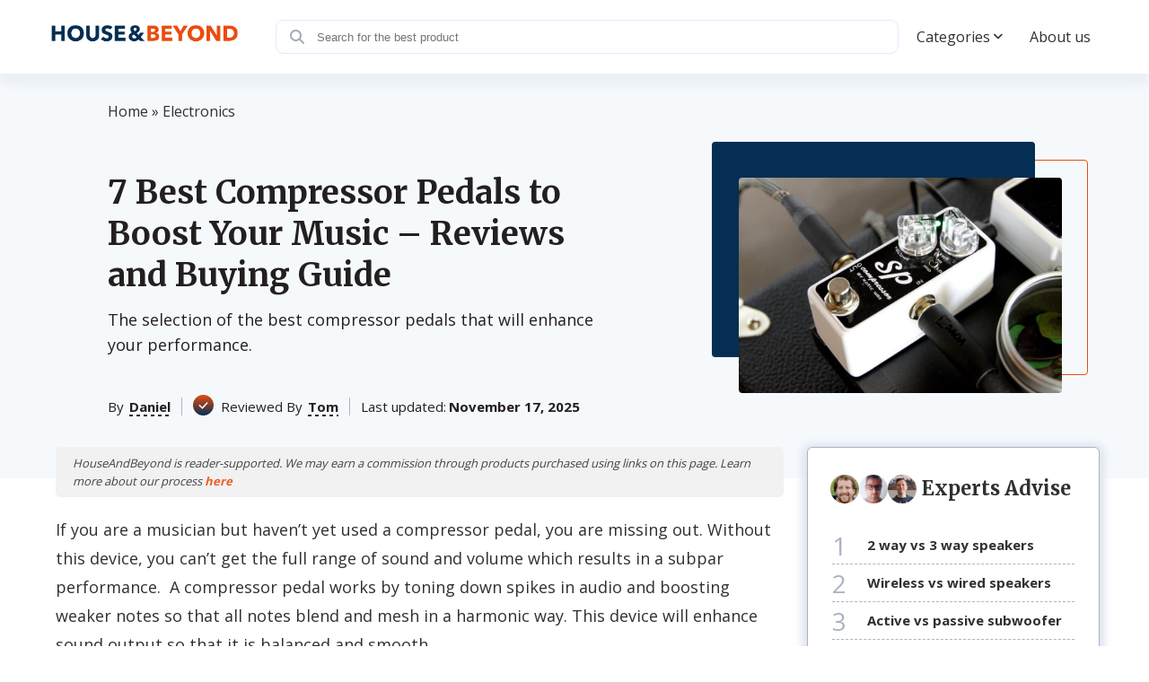

--- FILE ---
content_type: text/html; charset=UTF-8
request_url: https://houseandbeyond.org/best-compressor-pedal/
body_size: 33069
content:
<!doctype html>
<html lang="en-US" prefix="og: https://ogp.me/ns#" >
<head><meta charset="UTF-8" /><script>if(navigator.userAgent.match(/MSIE|Internet Explorer/i)||navigator.userAgent.match(/Trident\/7\..*?rv:11/i)){var href=document.location.href;if(!href.match(/[?&]nowprocket/)){if(href.indexOf("?")==-1){if(href.indexOf("#")==-1){document.location.href=href+"?nowprocket=1"}else{document.location.href=href.replace("#","?nowprocket=1#")}}else{if(href.indexOf("#")==-1){document.location.href=href+"&nowprocket=1"}else{document.location.href=href.replace("#","&nowprocket=1#")}}}}</script><script>class RocketLazyLoadScripts{constructor(){this.triggerEvents=["keydown","mousedown","mousemove","touchmove","touchstart","touchend","wheel"],this.userEventHandler=this._triggerListener.bind(this),this.touchStartHandler=this._onTouchStart.bind(this),this.touchMoveHandler=this._onTouchMove.bind(this),this.touchEndHandler=this._onTouchEnd.bind(this),this.clickHandler=this._onClick.bind(this),this.interceptedClicks=[],window.addEventListener("pageshow",(e=>{this.persisted=e.persisted})),window.addEventListener("DOMContentLoaded",(()=>{this._preconnect3rdParties()})),this.delayedScripts={normal:[],async:[],defer:[]},this.allJQueries=[]}_addUserInteractionListener(e){document.hidden?e._triggerListener():(this.triggerEvents.forEach((t=>window.addEventListener(t,e.userEventHandler,{passive:!0}))),window.addEventListener("touchstart",e.touchStartHandler,{passive:!0}),window.addEventListener("mousedown",e.touchStartHandler),document.addEventListener("visibilitychange",e.userEventHandler))}_removeUserInteractionListener(){this.triggerEvents.forEach((e=>window.removeEventListener(e,this.userEventHandler,{passive:!0}))),document.removeEventListener("visibilitychange",this.userEventHandler)}_onTouchStart(e){"HTML"!==e.target.tagName&&(window.addEventListener("touchend",this.touchEndHandler),window.addEventListener("mouseup",this.touchEndHandler),window.addEventListener("touchmove",this.touchMoveHandler,{passive:!0}),window.addEventListener("mousemove",this.touchMoveHandler),e.target.addEventListener("click",this.clickHandler),this._renameDOMAttribute(e.target,"onclick","rocket-onclick"))}_onTouchMove(e){window.removeEventListener("touchend",this.touchEndHandler),window.removeEventListener("mouseup",this.touchEndHandler),window.removeEventListener("touchmove",this.touchMoveHandler,{passive:!0}),window.removeEventListener("mousemove",this.touchMoveHandler),e.target.removeEventListener("click",this.clickHandler),this._renameDOMAttribute(e.target,"rocket-onclick","onclick")}_onTouchEnd(e){window.removeEventListener("touchend",this.touchEndHandler),window.removeEventListener("mouseup",this.touchEndHandler),window.removeEventListener("touchmove",this.touchMoveHandler,{passive:!0}),window.removeEventListener("mousemove",this.touchMoveHandler)}_onClick(e){e.target.removeEventListener("click",this.clickHandler),this._renameDOMAttribute(e.target,"rocket-onclick","onclick"),this.interceptedClicks.push(e),e.preventDefault(),e.stopPropagation(),e.stopImmediatePropagation()}_replayClicks(){window.removeEventListener("touchstart",this.touchStartHandler,{passive:!0}),window.removeEventListener("mousedown",this.touchStartHandler),this.interceptedClicks.forEach((e=>{e.target.dispatchEvent(new MouseEvent("click",{view:e.view,bubbles:!0,cancelable:!0}))}))}_renameDOMAttribute(e,t,n){e.hasAttribute&&e.hasAttribute(t)&&(event.target.setAttribute(n,event.target.getAttribute(t)),event.target.removeAttribute(t))}_triggerListener(){this._removeUserInteractionListener(this),"loading"===document.readyState?document.addEventListener("DOMContentLoaded",this._loadEverythingNow.bind(this)):this._loadEverythingNow()}_preconnect3rdParties(){let e=[];document.querySelectorAll("script[type=rocketlazyloadscript]").forEach((t=>{if(t.hasAttribute("src")){const n=new URL(t.src).origin;n!==location.origin&&e.push({src:n,crossOrigin:t.crossOrigin||"module"===t.getAttribute("data-rocket-type")})}})),e=[...new Map(e.map((e=>[JSON.stringify(e),e]))).values()],this._batchInjectResourceHints(e,"preconnect")}async _loadEverythingNow(){this.lastBreath=Date.now(),this._delayEventListeners(),this._delayJQueryReady(this),this._handleDocumentWrite(),this._registerAllDelayedScripts(),this._preloadAllScripts(),await this._loadScriptsFromList(this.delayedScripts.normal),await this._loadScriptsFromList(this.delayedScripts.defer),await this._loadScriptsFromList(this.delayedScripts.async);try{await this._triggerDOMContentLoaded(),await this._triggerWindowLoad()}catch(e){}window.dispatchEvent(new Event("rocket-allScriptsLoaded")),this._replayClicks()}_registerAllDelayedScripts(){document.querySelectorAll("script[type=rocketlazyloadscript]").forEach((e=>{e.hasAttribute("src")?e.hasAttribute("async")&&!1!==e.async?this.delayedScripts.async.push(e):e.hasAttribute("defer")&&!1!==e.defer||"module"===e.getAttribute("data-rocket-type")?this.delayedScripts.defer.push(e):this.delayedScripts.normal.push(e):this.delayedScripts.normal.push(e)}))}async _transformScript(e){return await this._littleBreath(),new Promise((t=>{const n=document.createElement("script");[...e.attributes].forEach((e=>{let t=e.nodeName;"type"!==t&&("data-rocket-type"===t&&(t="type"),n.setAttribute(t,e.nodeValue))})),e.hasAttribute("src")?(n.addEventListener("load",t),n.addEventListener("error",t)):(n.text=e.text,t());try{e.parentNode.replaceChild(n,e)}catch(e){t()}}))}async _loadScriptsFromList(e){const t=e.shift();return t?(await this._transformScript(t),this._loadScriptsFromList(e)):Promise.resolve()}_preloadAllScripts(){this._batchInjectResourceHints([...this.delayedScripts.normal,...this.delayedScripts.defer,...this.delayedScripts.async],"preload")}_batchInjectResourceHints(e,t){var n=document.createDocumentFragment();e.forEach((e=>{if(e.src){const i=document.createElement("link");i.href=e.src,i.rel=t,"preconnect"!==t&&(i.as="script"),e.getAttribute&&"module"===e.getAttribute("data-rocket-type")&&(i.crossOrigin=!0),e.crossOrigin&&(i.crossOrigin=e.crossOrigin),n.appendChild(i)}})),document.head.appendChild(n)}_delayEventListeners(){let e={};function t(t,n){!function(t){function n(n){return e[t].eventsToRewrite.indexOf(n)>=0?"rocket-"+n:n}e[t]||(e[t]={originalFunctions:{add:t.addEventListener,remove:t.removeEventListener},eventsToRewrite:[]},t.addEventListener=function(){arguments[0]=n(arguments[0]),e[t].originalFunctions.add.apply(t,arguments)},t.removeEventListener=function(){arguments[0]=n(arguments[0]),e[t].originalFunctions.remove.apply(t,arguments)})}(t),e[t].eventsToRewrite.push(n)}function n(e,t){let n=e[t];Object.defineProperty(e,t,{get:()=>n||function(){},set(i){e["rocket"+t]=n=i}})}t(document,"DOMContentLoaded"),t(window,"DOMContentLoaded"),t(window,"load"),t(window,"pageshow"),t(document,"readystatechange"),n(document,"onreadystatechange"),n(window,"onload"),n(window,"onpageshow")}_delayJQueryReady(e){let t=window.jQuery;Object.defineProperty(window,"jQuery",{get:()=>t,set(n){if(n&&n.fn&&!e.allJQueries.includes(n)){n.fn.ready=n.fn.init.prototype.ready=function(t){e.domReadyFired?t.bind(document)(n):document.addEventListener("rocket-DOMContentLoaded",(()=>t.bind(document)(n)))};const t=n.fn.on;n.fn.on=n.fn.init.prototype.on=function(){if(this[0]===window){function e(e){return e.split(" ").map((e=>"load"===e||0===e.indexOf("load.")?"rocket-jquery-load":e)).join(" ")}"string"==typeof arguments[0]||arguments[0]instanceof String?arguments[0]=e(arguments[0]):"object"==typeof arguments[0]&&Object.keys(arguments[0]).forEach((t=>{delete Object.assign(arguments[0],{[e(t)]:arguments[0][t]})[t]}))}return t.apply(this,arguments),this},e.allJQueries.push(n)}t=n}})}async _triggerDOMContentLoaded(){this.domReadyFired=!0,await this._littleBreath(),document.dispatchEvent(new Event("rocket-DOMContentLoaded")),await this._littleBreath(),window.dispatchEvent(new Event("rocket-DOMContentLoaded")),await this._littleBreath(),document.dispatchEvent(new Event("rocket-readystatechange")),await this._littleBreath(),document.rocketonreadystatechange&&document.rocketonreadystatechange()}async _triggerWindowLoad(){await this._littleBreath(),window.dispatchEvent(new Event("rocket-load")),await this._littleBreath(),window.rocketonload&&window.rocketonload(),await this._littleBreath(),this.allJQueries.forEach((e=>e(window).trigger("rocket-jquery-load"))),await this._littleBreath();const e=new Event("rocket-pageshow");e.persisted=this.persisted,window.dispatchEvent(e),await this._littleBreath(),window.rocketonpageshow&&window.rocketonpageshow({persisted:this.persisted})}_handleDocumentWrite(){const e=new Map;document.write=document.writeln=function(t){const n=document.currentScript,i=document.createRange(),r=n.parentElement;let o=e.get(n);void 0===o&&(o=n.nextSibling,e.set(n,o));const s=document.createDocumentFragment();i.setStart(s,0),s.appendChild(i.createContextualFragment(t)),r.insertBefore(s,o)}}async _littleBreath(){Date.now()-this.lastBreath>45&&(await this._requestAnimFrame(),this.lastBreath=Date.now())}async _requestAnimFrame(){return document.hidden?new Promise((e=>setTimeout(e))):new Promise((e=>requestAnimationFrame(e)))}static run(){const e=new RocketLazyLoadScripts;e._addUserInteractionListener(e)}}RocketLazyLoadScripts.run();</script>
	
	<meta name="viewport" content="width=device-width, initial-scale=1" />
            <link rel="preconnect" href="https://fonts.gstatic.com">
        
        
        <style>:root{--color-primary:#E84D0E;--color-secondary:#042E53;--pads-color-tertiary: #ffffff;}</style>		<style>img:is([sizes="auto" i], [sizes^="auto," i]) { contain-intrinsic-size: 3000px 1500px }</style>
	
<!-- Search Engine Optimization by Rank Math - https://rankmath.com/ -->
<title>7 Best Compressor Pedals (Fall 2025) – Reviews &amp; Buying Guide</title><link rel="preload" as="style" href="https://fonts.googleapis.com/css2?family=Open+Sans:wght@300;400;600;700&#038;family=Merriweather:wght@700&#038;display=swap" /><link rel="stylesheet" href="https://fonts.googleapis.com/css2?family=Open+Sans:wght@300;400;600;700&#038;family=Merriweather:wght@700&#038;display=swap" media="print" onload="this.media='all'" /><noscript><link rel="stylesheet" href="https://fonts.googleapis.com/css2?family=Open+Sans:wght@300;400;600;700&#038;family=Merriweather:wght@700&#038;display=swap" /></noscript>
<meta name="description" content="In a search for the best compressor pedal to boost your music? We gathered seven of them here. Check out our in-detail reviews and the buying guide!"/>
<meta name="robots" content="follow, index, max-snippet:-1, max-video-preview:-1, max-image-preview:large"/>
<link rel="canonical" href="https://houseandbeyond.org/best-compressor-pedal/" />
<meta property="og:locale" content="en_US" />
<meta property="og:type" content="article" />
<meta property="og:title" content="7 Best Compressor Pedals (Fall 2025) – Reviews &amp; Buying Guide" />
<meta property="og:description" content="In a search for the best compressor pedal to boost your music? We gathered seven of them here. Check out our in-detail reviews and the buying guide!" />
<meta property="og:url" content="https://houseandbeyond.org/best-compressor-pedal/" />
<meta property="article:tag" content="b" />
<meta property="article:section" content="Electronics" />
<meta property="og:image" content="https://houseandbeyond.org/wp-content/uploads/2021/02/compressor-pedal-featured.jpg" />
<meta property="og:image:secure_url" content="https://houseandbeyond.org/wp-content/uploads/2021/02/compressor-pedal-featured.jpg" />
<meta property="og:image:width" content="1024" />
<meta property="og:image:height" content="683" />
<meta property="og:image:alt" content="7 Best Compressor Pedals to Boost Your Music – Reviews and Buying Guide" />
<meta property="og:image:type" content="image/jpeg" />
<meta property="article:published_time" content="2025-11-17T10:43:00-05:00" />
<meta name="twitter:card" content="summary_large_image" />
<meta name="twitter:title" content="7 Best Compressor Pedals (Fall 2025) – Reviews &amp; Buying Guide" />
<meta name="twitter:description" content="In a search for the best compressor pedal to boost your music? We gathered seven of them here. Check out our in-detail reviews and the buying guide!" />
<meta name="twitter:image" content="https://houseandbeyond.org/wp-content/uploads/2021/02/compressor-pedal-featured.jpg" />
<script type="application/ld+json" class="rank-math-schema">{"@context":"https://schema.org","@graph":[{"@type":"Organization","@id":"https://houseandbeyond.org/#organization","name":"Daniel","logo":{"@type":"ImageObject","@id":"https://houseandbeyond.org/#logo","url":"https://houseandbeyond.org/wp-content/uploads/2021/09/hab-logo.png","contentUrl":"https://houseandbeyond.org/wp-content/uploads/2021/09/hab-logo.png","inLanguage":"en-US"},"jobTitle":"Writer","sameAs":["mailto:info@houseandbeyond.org?subject=Message for Daniel"]},{"@type":"WebSite","@id":"https://houseandbeyond.org/#website","url":"https://houseandbeyond.org","publisher":{"@id":"https://houseandbeyond.org/#organization"},"inLanguage":"en-US"},{"@type":"ImageObject","@id":"https://houseandbeyond.org/wp-content/uploads/2021/02/compressor-pedal-featured.jpg","url":"https://houseandbeyond.org/wp-content/uploads/2021/02/compressor-pedal-featured.jpg","width":"1024","height":"683","inLanguage":"en-US"},{"@type":"BreadcrumbList","@id":"https://houseandbeyond.org/best-compressor-pedal/#breadcrumb","itemListElement":[{"@type":"ListItem","position":"1","item":{"@id":"https://houseandbeyond.org","name":"Home"}},{"@type":"ListItem","position":"2","item":{"@id":"https://houseandbeyond.org/electronics/","name":"Electronics"}},{"@type":"ListItem","position":"3","item":{"@id":"https://houseandbeyond.org/best-compressor-pedal/","name":"7 Best Compressor Pedals to Boost Your Music \u2013 Reviews and Buying Guide"}}]},{"@type":"WebPage","@id":"https://houseandbeyond.org/best-compressor-pedal/#webpage","url":"https://houseandbeyond.org/best-compressor-pedal/","name":"7 Best Compressor Pedals (Fall 2025) \u2013 Reviews &amp; Buying Guide","datePublished":"2025-11-17T10:43:00-05:00","dateModified":"2025-11-17T10:43:00-05:00","isPartOf":{"@id":"https://houseandbeyond.org/#website"},"primaryImageOfPage":{"@id":"https://houseandbeyond.org/wp-content/uploads/2021/02/compressor-pedal-featured.jpg"},"inLanguage":"en-US","breadcrumb":{"@id":"https://houseandbeyond.org/best-compressor-pedal/#breadcrumb"}},{"@id":"https://houseandbeyond.org/#person","name":"Daniel","url":"https://houseandbeyond.org/authors/daniel/"},{"@type":"BlogPosting","headline":"7 Best Compressor Pedals (Fall 2025) \u2013 Reviews &amp; Buying Guide","datePublished":"2025-11-17T10:43:00-05:00","dateModified":"2025-11-17T10:43:00-05:00","articleSection":"Electronics","author":{"@id":"https://houseandbeyond.org/#person","name":"Daniel","url":"https://houseandbeyond.org/authors/daniel/"},"publisher":{"@id":"https://houseandbeyond.org/#organization"},"description":"In a search for the best compressor pedal to boost your music? We gathered seven of them here. Check out our in-detail reviews and the buying guide!","name":"7 Best Compressor Pedals (Fall 2025) \u2013 Reviews &amp; Buying Guide","@id":"https://houseandbeyond.org/best-compressor-pedal/#richSnippet","isPartOf":{"@id":"https://houseandbeyond.org/best-compressor-pedal/#webpage"},"image":{"@id":"https://houseandbeyond.org/wp-content/uploads/2021/02/compressor-pedal-featured.jpg"},"inLanguage":"en-US","mainEntityOfPage":{"@id":"https://houseandbeyond.org/best-compressor-pedal/#webpage"}},{"@type":"Product","name":"Xotic SP Compressor Pedal","description":"The Xotic SP uses OTA (operational transconductance amplifier) technology, where the amplifier transconductance is determined and controlled by inpu...","brand":{"@type":"Brand","name":"Xotic SP Compressor Pedal"},"review":{"@type":"Review","datePublished":"2025-11-17 10:43:00","author":{"@type":"Person","name":"Daniel"},"reviewRating":{"@type":"Rating","worstRating":"1","bestRating":"5","ratingValue":"4.6"}}},{"@type":"FAQPage","mainEntity":[{"@type":"Question","name":"What compressor pedals work with a bass guitar?","acceptedAnswer":{"@type":"Answer","text":"Any compressor that gives a smooth effect and preserves tone integrity should work great with a bass guitar. However, it depends on how much control you have over the compressor parameters. If you\u2019re able to control the ratio, threshold, attack and release, it\u2019ll be easy to manipulate the comp for great bass compression. Generally, though, optical compressors tend to give good results on the bass guitar. Good choices include the <a href=\"https://www.amazon.com/dp/B007T8CUNG/?tag=habo100-20\">JOYO JF-10 Dynamic Compressor</a> and the <a href=\"https://www.amazon.com/dp/B00DM4LT10/?tag=habo100-20\">Mooer MCS2 Yellow Compression Effects Pedal</a>, which shows commendable results, given its low price. Compressors with a blend function, like the <a href=\"https://www.amazon.com/dp/B00AHEWBM4/?tag=habo100-20\">Xotic SP Compressor Pedal</a>, are also good at bass compression."}},{"@type":"Question","name":"How do I connect a compressor to my guitar?","acceptedAnswer":{"@type":"Answer","text":"Connect the \u2018line out\u2019 cable of your guitar to the input jack of the compressor. Then connect the output jack of the connector to the input jack of the amp. Confirm that the compressor is powered on before playing your sound. It\u2019s as simple as that. There may be other technicalities involved in the inner workings of this connection, but this is the basic procedure. It\u2019s also good to consult your user manual for guidelines on how to set up your compressor, especially if you\u2019re using an external power supply in place of the battery. Overall, this isn\u2019t complicated, but check to ensure your supply is within the voltage limits."}},{"@type":"Question","name":"I want an entry-level unit. What compressor pedal should I choose?","acceptedAnswer":{"@type":"Answer","text":"Go for a basic model that is easy to use and effective with all types of rigs. This is the unit that will introduce you to the world of compressors, and you\u2019ll use it to learn what works best with different rigs. As such, it helps if it\u2019s also versatile. And since you haven\u2019t yet figured out what effect works for you, don\u2019t spend excessively on the compressor. Later, you may need to upgrade to a more expensive model if you believe it will deliver the effect you want. So, save the cash for then. Some models that are new-user-friendly include the <a href=\"https://www.amazon.com/dp/B002X8Y4SQ/?tag=habo100-20\">Behringer Compressor/Sustainer CS400</a>, <a href=\"https://www.amazon.com/dp/B0002E51ZS/?tag=habo100-20\">MXR M102 Dyna Comp</a>, <a href=\"https://www.amazon.com/dp/B00DM4LT10/?tag=habo100-20\">Mooer MCS2 Yellow Compression Effects Pedal</a>, and the <a href=\"https://www.amazon.com/dp/B01CDTRKLM/?tag=habo100-20\">Donner Compressor Pedal</a>."}}]}]}</script>
<!-- /Rank Math WordPress SEO plugin -->

<link rel='stylesheet' id='wp-block-library-css' href='https://houseandbeyond.org/wp-includes/css/dist/block-library/style.min.css?ver=6.7.4' media='all' />
<style id='affiai-box-style-inline-css'>


</style>
<style id='classic-theme-styles-inline-css'>
/*! This file is auto-generated */
.wp-block-button__link{color:#fff;background-color:#32373c;border-radius:9999px;box-shadow:none;text-decoration:none;padding:calc(.667em + 2px) calc(1.333em + 2px);font-size:1.125em}.wp-block-file__button{background:#32373c;color:#fff;text-decoration:none}
</style>
<style id='global-styles-inline-css'>
:root{--wp--preset--aspect-ratio--square: 1;--wp--preset--aspect-ratio--4-3: 4/3;--wp--preset--aspect-ratio--3-4: 3/4;--wp--preset--aspect-ratio--3-2: 3/2;--wp--preset--aspect-ratio--2-3: 2/3;--wp--preset--aspect-ratio--16-9: 16/9;--wp--preset--aspect-ratio--9-16: 9/16;--wp--preset--color--black: #000000;--wp--preset--color--cyan-bluish-gray: #abb8c3;--wp--preset--color--white: #ffffff;--wp--preset--color--pale-pink: #f78da7;--wp--preset--color--vivid-red: #cf2e2e;--wp--preset--color--luminous-vivid-orange: #ff6900;--wp--preset--color--luminous-vivid-amber: #fcb900;--wp--preset--color--light-green-cyan: #7bdcb5;--wp--preset--color--vivid-green-cyan: #00d084;--wp--preset--color--pale-cyan-blue: #8ed1fc;--wp--preset--color--vivid-cyan-blue: #0693e3;--wp--preset--color--vivid-purple: #9b51e0;--wp--preset--gradient--vivid-cyan-blue-to-vivid-purple: linear-gradient(135deg,rgba(6,147,227,1) 0%,rgb(155,81,224) 100%);--wp--preset--gradient--light-green-cyan-to-vivid-green-cyan: linear-gradient(135deg,rgb(122,220,180) 0%,rgb(0,208,130) 100%);--wp--preset--gradient--luminous-vivid-amber-to-luminous-vivid-orange: linear-gradient(135deg,rgba(252,185,0,1) 0%,rgba(255,105,0,1) 100%);--wp--preset--gradient--luminous-vivid-orange-to-vivid-red: linear-gradient(135deg,rgba(255,105,0,1) 0%,rgb(207,46,46) 100%);--wp--preset--gradient--very-light-gray-to-cyan-bluish-gray: linear-gradient(135deg,rgb(238,238,238) 0%,rgb(169,184,195) 100%);--wp--preset--gradient--cool-to-warm-spectrum: linear-gradient(135deg,rgb(74,234,220) 0%,rgb(151,120,209) 20%,rgb(207,42,186) 40%,rgb(238,44,130) 60%,rgb(251,105,98) 80%,rgb(254,248,76) 100%);--wp--preset--gradient--blush-light-purple: linear-gradient(135deg,rgb(255,206,236) 0%,rgb(152,150,240) 100%);--wp--preset--gradient--blush-bordeaux: linear-gradient(135deg,rgb(254,205,165) 0%,rgb(254,45,45) 50%,rgb(107,0,62) 100%);--wp--preset--gradient--luminous-dusk: linear-gradient(135deg,rgb(255,203,112) 0%,rgb(199,81,192) 50%,rgb(65,88,208) 100%);--wp--preset--gradient--pale-ocean: linear-gradient(135deg,rgb(255,245,203) 0%,rgb(182,227,212) 50%,rgb(51,167,181) 100%);--wp--preset--gradient--electric-grass: linear-gradient(135deg,rgb(202,248,128) 0%,rgb(113,206,126) 100%);--wp--preset--gradient--midnight: linear-gradient(135deg,rgb(2,3,129) 0%,rgb(40,116,252) 100%);--wp--preset--font-size--small: 13px;--wp--preset--font-size--medium: 20px;--wp--preset--font-size--large: 36px;--wp--preset--font-size--x-large: 42px;--wp--preset--spacing--20: 0.44rem;--wp--preset--spacing--30: 0.67rem;--wp--preset--spacing--40: 1rem;--wp--preset--spacing--50: 1.5rem;--wp--preset--spacing--60: 2.25rem;--wp--preset--spacing--70: 3.38rem;--wp--preset--spacing--80: 5.06rem;--wp--preset--shadow--natural: 6px 6px 9px rgba(0, 0, 0, 0.2);--wp--preset--shadow--deep: 12px 12px 50px rgba(0, 0, 0, 0.4);--wp--preset--shadow--sharp: 6px 6px 0px rgba(0, 0, 0, 0.2);--wp--preset--shadow--outlined: 6px 6px 0px -3px rgba(255, 255, 255, 1), 6px 6px rgba(0, 0, 0, 1);--wp--preset--shadow--crisp: 6px 6px 0px rgba(0, 0, 0, 1);}:where(.is-layout-flex){gap: 0.5em;}:where(.is-layout-grid){gap: 0.5em;}body .is-layout-flex{display: flex;}.is-layout-flex{flex-wrap: wrap;align-items: center;}.is-layout-flex > :is(*, div){margin: 0;}body .is-layout-grid{display: grid;}.is-layout-grid > :is(*, div){margin: 0;}:where(.wp-block-columns.is-layout-flex){gap: 2em;}:where(.wp-block-columns.is-layout-grid){gap: 2em;}:where(.wp-block-post-template.is-layout-flex){gap: 1.25em;}:where(.wp-block-post-template.is-layout-grid){gap: 1.25em;}.has-black-color{color: var(--wp--preset--color--black) !important;}.has-cyan-bluish-gray-color{color: var(--wp--preset--color--cyan-bluish-gray) !important;}.has-white-color{color: var(--wp--preset--color--white) !important;}.has-pale-pink-color{color: var(--wp--preset--color--pale-pink) !important;}.has-vivid-red-color{color: var(--wp--preset--color--vivid-red) !important;}.has-luminous-vivid-orange-color{color: var(--wp--preset--color--luminous-vivid-orange) !important;}.has-luminous-vivid-amber-color{color: var(--wp--preset--color--luminous-vivid-amber) !important;}.has-light-green-cyan-color{color: var(--wp--preset--color--light-green-cyan) !important;}.has-vivid-green-cyan-color{color: var(--wp--preset--color--vivid-green-cyan) !important;}.has-pale-cyan-blue-color{color: var(--wp--preset--color--pale-cyan-blue) !important;}.has-vivid-cyan-blue-color{color: var(--wp--preset--color--vivid-cyan-blue) !important;}.has-vivid-purple-color{color: var(--wp--preset--color--vivid-purple) !important;}.has-black-background-color{background-color: var(--wp--preset--color--black) !important;}.has-cyan-bluish-gray-background-color{background-color: var(--wp--preset--color--cyan-bluish-gray) !important;}.has-white-background-color{background-color: var(--wp--preset--color--white) !important;}.has-pale-pink-background-color{background-color: var(--wp--preset--color--pale-pink) !important;}.has-vivid-red-background-color{background-color: var(--wp--preset--color--vivid-red) !important;}.has-luminous-vivid-orange-background-color{background-color: var(--wp--preset--color--luminous-vivid-orange) !important;}.has-luminous-vivid-amber-background-color{background-color: var(--wp--preset--color--luminous-vivid-amber) !important;}.has-light-green-cyan-background-color{background-color: var(--wp--preset--color--light-green-cyan) !important;}.has-vivid-green-cyan-background-color{background-color: var(--wp--preset--color--vivid-green-cyan) !important;}.has-pale-cyan-blue-background-color{background-color: var(--wp--preset--color--pale-cyan-blue) !important;}.has-vivid-cyan-blue-background-color{background-color: var(--wp--preset--color--vivid-cyan-blue) !important;}.has-vivid-purple-background-color{background-color: var(--wp--preset--color--vivid-purple) !important;}.has-black-border-color{border-color: var(--wp--preset--color--black) !important;}.has-cyan-bluish-gray-border-color{border-color: var(--wp--preset--color--cyan-bluish-gray) !important;}.has-white-border-color{border-color: var(--wp--preset--color--white) !important;}.has-pale-pink-border-color{border-color: var(--wp--preset--color--pale-pink) !important;}.has-vivid-red-border-color{border-color: var(--wp--preset--color--vivid-red) !important;}.has-luminous-vivid-orange-border-color{border-color: var(--wp--preset--color--luminous-vivid-orange) !important;}.has-luminous-vivid-amber-border-color{border-color: var(--wp--preset--color--luminous-vivid-amber) !important;}.has-light-green-cyan-border-color{border-color: var(--wp--preset--color--light-green-cyan) !important;}.has-vivid-green-cyan-border-color{border-color: var(--wp--preset--color--vivid-green-cyan) !important;}.has-pale-cyan-blue-border-color{border-color: var(--wp--preset--color--pale-cyan-blue) !important;}.has-vivid-cyan-blue-border-color{border-color: var(--wp--preset--color--vivid-cyan-blue) !important;}.has-vivid-purple-border-color{border-color: var(--wp--preset--color--vivid-purple) !important;}.has-vivid-cyan-blue-to-vivid-purple-gradient-background{background: var(--wp--preset--gradient--vivid-cyan-blue-to-vivid-purple) !important;}.has-light-green-cyan-to-vivid-green-cyan-gradient-background{background: var(--wp--preset--gradient--light-green-cyan-to-vivid-green-cyan) !important;}.has-luminous-vivid-amber-to-luminous-vivid-orange-gradient-background{background: var(--wp--preset--gradient--luminous-vivid-amber-to-luminous-vivid-orange) !important;}.has-luminous-vivid-orange-to-vivid-red-gradient-background{background: var(--wp--preset--gradient--luminous-vivid-orange-to-vivid-red) !important;}.has-very-light-gray-to-cyan-bluish-gray-gradient-background{background: var(--wp--preset--gradient--very-light-gray-to-cyan-bluish-gray) !important;}.has-cool-to-warm-spectrum-gradient-background{background: var(--wp--preset--gradient--cool-to-warm-spectrum) !important;}.has-blush-light-purple-gradient-background{background: var(--wp--preset--gradient--blush-light-purple) !important;}.has-blush-bordeaux-gradient-background{background: var(--wp--preset--gradient--blush-bordeaux) !important;}.has-luminous-dusk-gradient-background{background: var(--wp--preset--gradient--luminous-dusk) !important;}.has-pale-ocean-gradient-background{background: var(--wp--preset--gradient--pale-ocean) !important;}.has-electric-grass-gradient-background{background: var(--wp--preset--gradient--electric-grass) !important;}.has-midnight-gradient-background{background: var(--wp--preset--gradient--midnight) !important;}.has-small-font-size{font-size: var(--wp--preset--font-size--small) !important;}.has-medium-font-size{font-size: var(--wp--preset--font-size--medium) !important;}.has-large-font-size{font-size: var(--wp--preset--font-size--large) !important;}.has-x-large-font-size{font-size: var(--wp--preset--font-size--x-large) !important;}
:where(.wp-block-post-template.is-layout-flex){gap: 1.25em;}:where(.wp-block-post-template.is-layout-grid){gap: 1.25em;}
:where(.wp-block-columns.is-layout-flex){gap: 2em;}:where(.wp-block-columns.is-layout-grid){gap: 2em;}
:root :where(.wp-block-pullquote){font-size: 1.5em;line-height: 1.6;}
</style>
<link data-minify="1" rel='stylesheet' id='afxshop-css' href='https://houseandbeyond.org/wp-content/cache/min/1/wp-content/plugins/affiai/css/style.css?ver=1764240359' media='all' />
<style id='afxshop-inline-css'>
.icon-rank i {color:#ea5016;text-shadow: 1px 1px 1px #ccc}
.afxshop .afxshop-button, .btnafx, .afxshop-small .afxshop-price, .afx_arrow_next, .afx_arrow_prev {background-color:#ea5016 !important}
.afxshop .afx-border .afxshop-button, .afx-border .btnafx, .afxshop-small .afx-border .afxshop-price {background-color:transparent !important; color:#ea5016 !important; border:2px solid #ea5016; }.afxshop-small .afx-border .afxshop-price, .afxshop .afx-border .afxshop-button, .afx-border a.btnafx { text-shadow: none; }
.afxshop .afxshop-autodescr {overflow: hidden; text-overflow: ellipsis; display: -webkit-box; -webkit-line-clamp: 4; -webkit-box-orient: vertical;}
.afxshop .afxshop-discount, .afxshop .afxshop-old-price, .afxshop .afxshop-date {display:none;}
.afxshop-grid .afxshop-item {flex: 1 0 calc(33% - 1em)}
.afxshop-date span::before, .mtn_content span::before { content : "Price updated on "; }
</style>
<link data-minify="1" rel='stylesheet' id='dl-menuv11-style-css' href='https://houseandbeyond.org/wp-content/cache/min/1/wp-content/plugins/dl-common/src/PublicAssets/Menu/v11/css/menu_v11.css?ver=1764240359' media='all' />
<link data-minify="1" rel='stylesheet' id='dl-cards-style-css' href='https://houseandbeyond.org/wp-content/cache/min/1/wp-content/plugins/dl-common/src/PublicAssets/Products/Cards/css/cards_v1.css?ver=1764240359' media='all' />
<link data-minify="1" rel='stylesheet' id='dl-grid-style-css' href='https://houseandbeyond.org/wp-content/cache/min/1/wp-content/plugins/dl-common/src/PublicAssets/css/grids.css?ver=1764240359' media='all' />
<link data-minify="1" rel='stylesheet' id='dl-common-style-css' href='https://houseandbeyond.org/wp-content/cache/min/1/wp-content/plugins/dl-common/src/PublicAssets/css/common.css?ver=1764240359' media='all' />
<link data-minify="1" rel='stylesheet' id='theme-style-css' href='https://houseandbeyond.org/wp-content/cache/min/1/wp-content/themes/template/style.css?ver=1764240359' media='all' />
<link data-minify="1" rel='stylesheet' id='common-style-css' href='https://houseandbeyond.org/wp-content/cache/min/1/wp-content/themes/template/assets/css/template.css?ver=1764240359' media='all' />
<style id='rocket-lazyload-inline-css'>
.rll-youtube-player{position:relative;padding-bottom:56.23%;height:0;overflow:hidden;max-width:100%;}.rll-youtube-player:focus-within{outline: 2px solid currentColor;outline-offset: 5px;}.rll-youtube-player iframe{position:absolute;top:0;left:0;width:100%;height:100%;z-index:100;background:0 0}.rll-youtube-player img{bottom:0;display:block;left:0;margin:auto;max-width:100%;width:100%;position:absolute;right:0;top:0;border:none;height:auto;-webkit-transition:.4s all;-moz-transition:.4s all;transition:.4s all}.rll-youtube-player img:hover{-webkit-filter:brightness(75%)}.rll-youtube-player .play{height:100%;width:100%;left:0;top:0;position:absolute;background:url(https://houseandbeyond.org/wp-content/plugins/wp-rocket/assets/img/youtube.png) no-repeat center;background-color: transparent !important;cursor:pointer;border:none;}
</style>
<script type="rocketlazyloadscript" src="https://houseandbeyond.org/wp-includes/js/jquery/jquery.min.js?ver=3.7.1" id="jquery-core-js"></script>
<script type="rocketlazyloadscript" src="https://houseandbeyond.org/wp-includes/js/jquery/jquery-migrate.min.js?ver=3.4.1" id="jquery-migrate-js"></script>
<script type="rocketlazyloadscript" data-minify="1" src="https://houseandbeyond.org/wp-content/cache/min/1/wp-content/plugins/dl-common/src/PublicAssets/Menu/v11/js/menu_v11.js?ver=1764240359" id="dl-menuv11-script-js"></script>
<script id="dl-grids-reworked-script-js-extra">
var dl_rw_script = {"ajax_url":"https:\/\/houseandbeyond.org\/wp-admin\/admin-ajax.php","home_url":"https:\/\/houseandbeyond.org","plugin_url":"https:\/\/houseandbeyond.org\/wp-content\/plugins\/dl-common\/"};
</script>
<script type="rocketlazyloadscript" data-minify="1" src="https://houseandbeyond.org/wp-content/cache/min/1/wp-content/plugins/dl-common/src/PublicAssets/js/grids-reworked.js?ver=1764240359" id="dl-grids-reworked-script-js"></script>
<script id="dl-common-script-js-extra">
var dl_cm_script = {"ajax_url":"https:\/\/houseandbeyond.org\/wp-admin\/admin-ajax.php","home_url":"https:\/\/houseandbeyond.org"};
</script>
<script type="rocketlazyloadscript" data-minify="1" src="https://houseandbeyond.org/wp-content/cache/min/1/wp-content/plugins/dl-common/src/PublicAssets/js/common.js?ver=1764240359" id="dl-common-script-js"></script>
<script id="dl-ads-script-js-extra">
var dl_ads_script = {"ajax_url":"https:\/\/houseandbeyond.org\/wp-admin\/admin-ajax.php","rest_url":"https:\/\/houseandbeyond.org\/wp-json\/","post_id":"12124"};
</script>
<script type="rocketlazyloadscript" data-minify="1" src="https://houseandbeyond.org/wp-content/cache/min/1/wp-content/plugins/dl-region-ads/src/PublicAssets/js/common.js?ver=1764240359" id="dl-ads-script-js"></script>
<script type="rocketlazyloadscript" data-minify="1" src="https://houseandbeyond.org/wp-content/cache/min/1/snippet.min.js?ver=1764240359" id="genius-script-js"></script>
<script type="rocketlazyloadscript" src="https://houseandbeyond.org/wp-content/plugins/dl-tag-center/src/PublicAssets/vendor/sourcebuster.min.js?ver=1.0.1" id="sourcebuster-script-js"></script>
<script id="dl-tag-center-script-js-extra">
var dl_tag_center = {"ajax_url":"https:\/\/houseandbeyond.org\/wp-admin\/admin-ajax.php","rest_url":"https:\/\/houseandbeyond.org\/wp-json\/","post_id":"12124","default_pp":"1","genius_id":"","replace_countries":"US","genius_countries":"","redirect_country":"-1","is_replace_ca_tag":"1","default_amazon_domain":"amazon.com","default_tag":"habo100-20","default_us_ppc":"haba100-20","replace_404_enabled":"1","tracks":{"us_medium":"","us_medium_tag":"","ca_medium":"","ca_medium_tag":"","post_tracks":{"us_organic":"habo100-20","us_ppc":"haba100-20","ca_organic":"habca100-20","ca_ppc":"habaca100-20"},"not_found_tracks":{"us_organic":-1,"us_ppc":-1,"ca_organic":-1,"ca_ppc":-1}},"is_replace_enabled":"-1","utm_disclaimer":""};
</script>
<script type="rocketlazyloadscript" data-minify="1" src="https://houseandbeyond.org/wp-content/cache/min/1/wp-content/plugins/dl-tag-center/src/PublicAssets/js/dl-tag-center.js?ver=1764240359" id="dl-tag-center-script-js"></script>
<script type="rocketlazyloadscript" id="google_gtagjs" src="https://www.googletagmanager.com/gtag/js?id=G-YS1KVX0PSY" async></script>
<script type="rocketlazyloadscript" id="google_gtagjs-inline">
window.dataLayer = window.dataLayer || [];function gtag(){dataLayer.push(arguments);}gtag('js', new Date());gtag('config', 'G-YS1KVX0PSY', {} );
</script>
<link rel="icon" href="https://houseandbeyond.org/wp-content/uploads/2021/09/cropped-icon-32x32.png" sizes="32x32" />
<link rel="icon" href="https://houseandbeyond.org/wp-content/uploads/2021/09/cropped-icon-192x192.png" sizes="192x192" />
<link rel="apple-touch-icon" href="https://houseandbeyond.org/wp-content/uploads/2021/09/cropped-icon-180x180.png" />
<meta name="msapplication-TileImage" content="https://houseandbeyond.org/wp-content/uploads/2021/09/cropped-icon-270x270.png" />
<style>.clearfy-cookie { position:fixed; left:0; right:0; bottom:0; padding:12px; color:#555555; background:#ffffff; -webkit-box-shadow:0 0 15px rgba(0,0,0,.2); -moz-box-shadow:0 0 15px rgba(0,0,0,.2); box-shadow:0 0 15px rgba(0,0,0,.2); z-index:9999; font-size: 13px; transition: .3s; }.clearfy-cookie--left { left: 20px; bottom: 20px; right: auto; max-width: 400px; margin-right: 20px; }.clearfy-cookie--right { left: auto; bottom: 20px; right: 20px; max-width: 400px; margin-left: 20px; }.clearfy-cookie.clearfy-cookie-hide { transform: translateY(150%) translateZ(0); opacity: 0; }.clearfy-cookie-container { max-width:1170px; margin:0 auto; text-align:center; }.clearfy-cookie-accept { background:#001ac4; color:#fff; border:0; padding:.4em .8em; margin: 0 .5em; font-size: 13px; cursor: pointer; }.clearfy-cookie-accept:hover,.clearfy-cookie-accept:focus { opacity: .9; }</style><noscript><style id="rocket-lazyload-nojs-css">.rll-youtube-player, [data-lazy-src]{display:none !important;}</style></noscript>    <link data-minify="1" rel="stylesheet" href="https://houseandbeyond.org/wp-content/cache/min/1/ajax/libs/font-awesome/6.7.1/css/all.min.css?ver=1764240359" crossorigin="anonymous" referrerpolicy="no-referrer" />
</head>

<body data-rsssl=1 class="post-template-default single single-post postid-12124 single-format-standard wp-custom-logo post-regular">

<!-- HEADER START -->
        <header class="eeb39dde">
            <div class="c67d3fa3c">
                                <div class="h220851f6">
                    <a href="https://houseandbeyond.org/">
                        <img src="data:image/svg+xml,%3Csvg%20xmlns='http://www.w3.org/2000/svg'%20viewBox='0%200%200%200'%3E%3C/svg%3E" data-lazy-src="https://houseandbeyond.org/wp-content/uploads/2021/09/hab-logo.png" /><noscript><img src="https://houseandbeyond.org/wp-content/uploads/2021/09/hab-logo.png" /></noscript>
                    </a>
                </div>
                
                <div class="a00152c4">
                    <svg
                            class="p8a29e2d2 df3e8a8b"
                            width="24"
                            height="24"
                            viewBox="0 0 24 24"
                            xmlns="http://www.w3.org/2000/svg"
                    >
                        <rect x="3" y="5" width="18" height="2" rx="0.4"></rect>
                        <rect x="3" y="11" width="18" height="2" rx="0.4"></rect>
                        <rect x="3" y="17" width="18" height="2" rx="0.4"></rect>
                    </svg>
                    <svg class="active" width="24" height="24" viewBox="0 0 24 24" xmlns="http://www.w3.org/2000/svg">
                        <rect
                                width="20.3644"
                                height="2.26271"
                                rx="0.4"
                                transform="matrix(-0.707096 -0.707118 -0.707096 0.707118 20 18.4)"
                        ></rect>
                        <rect
                                width="20.3644"
                                height="2.26271"
                                rx="0.4"
                                transform="matrix(0.707096 -0.707118 0.707096 0.707118 4 18.4)"
                        ></rect>
                    </svg>
                </div>

                <div class="h6f38412c">
                    <form method="get" action="https://houseandbeyond.org/">
                        <input type="text" name="s" autocomplete="off" data-posttype="post" class="h683fd875" placeholder="Search for the best product" />
                        <button type="submit" class="h9f825976">
                            <i class="fa fa-search"></i>
                        </button>
                    </form>
                </div>

                <div class="h13ceb2fa">
                    <ul class="h8b20821c">
                                                                                            
                        <li class="h9fdeecb0 h50fa5262 w87439ad5">
                            <a href="#">Categories</a>
                                                            <div class="m3fc7b836">
                                    <svg
                                            class="i8cc70734"
                                            width="13"
                                            height="13"
                                            viewBox="0 0 13 13"
                                            fill="none"
                                            xmlns="http://www.w3.org/2000/svg"
                                    >
                                        <line
                                                x1="6.49991"
                                                y1="1.38245"
                                                x2="6.49991"
                                                y2="11.6177"
                                                stroke="#303030"
                                                stroke-width="1.70588"
                                                stroke-linecap="round"
                                        ></line>
                                        <line
                                                x1="11.6178"
                                                y1="6.5001"
                                                x2="1.38247"
                                                y2="6.5001"
                                                stroke="#303030"
                                                stroke-width="1.70588"
                                                stroke-linecap="round"
                                        ></line>
                                    </svg>
                                    <svg
                                            class="i25112d33"
                                            width="13"
                                            height="3"
                                            viewBox="0 0 13 3"
                                            fill="none"
                                            xmlns="http://www.w3.org/2000/svg"
                                    >
                                        <line
                                                x1="11.6178"
                                                y1="1.50011"
                                                x2="1.38247"
                                                y2="1.50011"
                                                stroke="#303030"
                                                stroke-width="1.70588"
                                                stroke-linecap="round"
                                        ></line>
                                    </svg>
                                </div>

                                <ul class="s39d86582">
                                                                                                            <li class="a01fac7f">
                                                                                    <ul>
                                                        <div class="s622ae41e">
            <a href="https://houseandbeyond.org/bedroom/"><i class="fa fa-bed"></i> Bedroom</a>
            <svg width="6" height="9" viewBox="0 0 6 9" fill="none" xmlns="http://www.w3.org/2000/svg">
                <path
                        d="M1 8L4.4375 4.5625L1 1.125"
                        stroke="#222226"
                        stroke-width="1.5"
                        stroke-linecap="round"
                        stroke-linejoin="round"
                ></path>
            </svg>
        </div>
        
                                                                                                            <li class="fc599489">
            <a href="https://houseandbeyond.org/bedroom/mattresses/">Mattresses</a>
        </li>
                                                                                                                    <li class="fc599489">
            <a href="https://houseandbeyond.org/bedroom/pillows/">Pillows</a>
        </li>
                                                                                                    </ul>
                                                                                    <ul>
                                                        <div class="s622ae41e">
            <a href="https://houseandbeyond.org/bathroom/"><i class="fa fa-tint"></i> Bathroom</a>
            <svg width="6" height="9" viewBox="0 0 6 9" fill="none" xmlns="http://www.w3.org/2000/svg">
                <path
                        d="M1 8L4.4375 4.5625L1 1.125"
                        stroke="#222226"
                        stroke-width="1.5"
                        stroke-linecap="round"
                        stroke-linejoin="round"
                ></path>
            </svg>
        </div>
        
                                                                                                            <li class="fc599489">
            <a href="https://houseandbeyond.org/bathroom/oral-care/">Oral Care</a>
        </li>
                                                                                                                    <li class="fc599489">
            <a href="https://houseandbeyond.org/bathroom/shavers/">Shavers</a>
        </li>
                                                                                                                    <li class="fc599489">
            <a href="https://houseandbeyond.org/bathroom/shower/">Shower</a>
        </li>
                                                                                                                    <li class="fc599489">
            <a href="https://houseandbeyond.org/best-toilets/">Toilets</a>
        </li>
                                                                                                                    <li class="fc599489">
            <a href="https://houseandbeyond.org/bathroom/trimmers/">Trimmers</a>
        </li>
                                                                                                                    <li class="fc599489">
            <a href="https://houseandbeyond.org/bathroom/tubs/">Tubs</a>
        </li>
                                                                                                    </ul>
                                                                                    <ul>
                                                        <div class="s622ae41e">
            <a href="https://houseandbeyond.org/home-sport/"><i class="fas fa-dumbbell"></i> Home Sport</a>
            <svg width="6" height="9" viewBox="0 0 6 9" fill="none" xmlns="http://www.w3.org/2000/svg">
                <path
                        d="M1 8L4.4375 4.5625L1 1.125"
                        stroke="#222226"
                        stroke-width="1.5"
                        stroke-linecap="round"
                        stroke-linejoin="round"
                ></path>
            </svg>
        </div>
        
                                                                                                            <li class="fc599489">
            <a href="https://houseandbeyond.org/home-sport/elliptical-trainer/">Elliptical Trainers</a>
        </li>
                                                                                                                    <li class="fc599489">
            <a href="https://houseandbeyond.org/home-sport/exercise-bike/">Exercise Bike</a>
        </li>
                                                                                                                    <li class="fc599489">
            <a href="https://houseandbeyond.org/home-sport/rowing-machines/">Rowing Machines</a>
        </li>
                                                                                                                    <li class="fc599489">
            <a href="https://houseandbeyond.org/home-sport/trampolines/">Trampolines</a>
        </li>
                                                                                                                    <li class="fc599489">
            <a href="https://houseandbeyond.org/home-sport/treadmills/">Treadmills</a>
        </li>
                                                                                                    </ul>
                                                                                    <ul>
                                                        <div class="s622ae41e">
            <a href="https://houseandbeyond.org/hobby/recreation-room/"><i class="fas fa-table-tennis"></i> Recreation Room</a>
            <svg width="6" height="9" viewBox="0 0 6 9" fill="none" xmlns="http://www.w3.org/2000/svg">
                <path
                        d="M1 8L4.4375 4.5625L1 1.125"
                        stroke="#222226"
                        stroke-width="1.5"
                        stroke-linecap="round"
                        stroke-linejoin="round"
                ></path>
            </svg>
        </div>
        
                                                                                            </ul>
                                                                                </li>
                                                                            <li class="a01fac7f">
                                                                                    <ul>
                                                        <div class="s622ae41e">
            <a href="https://houseandbeyond.org/appliances/"><i class="fa fa-plug" aria-hidden="true"></i> Appliances</a>
            <svg width="6" height="9" viewBox="0 0 6 9" fill="none" xmlns="http://www.w3.org/2000/svg">
                <path
                        d="M1 8L4.4375 4.5625L1 1.125"
                        stroke="#222226"
                        stroke-width="1.5"
                        stroke-linecap="round"
                        stroke-linejoin="round"
                ></path>
            </svg>
        </div>
        
                                                                                                            <li class="fc599489">
            <a href="https://houseandbeyond.org/appliances/irons/">Irons</a>
        </li>
                                                                                                                    <li class="fc599489">
            <a href="https://houseandbeyond.org/appliances/vacuums/">Vacuums</a>
        </li>
                                                                                                    </ul>
                                                                                    <ul>
                                                        <div class="s622ae41e">
            <a href="https://houseandbeyond.org/electronics/"><i class="fa fa-power-off"></i> Electronics</a>
            <svg width="6" height="9" viewBox="0 0 6 9" fill="none" xmlns="http://www.w3.org/2000/svg">
                <path
                        d="M1 8L4.4375 4.5625L1 1.125"
                        stroke="#222226"
                        stroke-width="1.5"
                        stroke-linecap="round"
                        stroke-linejoin="round"
                ></path>
            </svg>
        </div>
        
                                                                                                            <li class="fc599489">
            <a href="https://houseandbeyond.org/electronics/home-theaters/">Home Theaters</a>
        </li>
                                                                                                                    <li class="fc599489">
            <a href="https://houseandbeyond.org/electronics/projectors/">Projectors</a>
        </li>
                                                                                                                    <li class="fc599489">
            <a href="https://houseandbeyond.org/record-players/">Record Players</a>
        </li>
                                                                                                    </ul>
                                                                                    <ul>
                                                        <div class="s622ae41e">
            <a href="https://houseandbeyond.org/furniture/"><i class="fas fa-couch"></i> Furniture</a>
            <svg width="6" height="9" viewBox="0 0 6 9" fill="none" xmlns="http://www.w3.org/2000/svg">
                <path
                        d="M1 8L4.4375 4.5625L1 1.125"
                        stroke="#222226"
                        stroke-width="1.5"
                        stroke-linecap="round"
                        stroke-linejoin="round"
                ></path>
            </svg>
        </div>
        
                                                                                                            <li class="fc599489">
            <a href="https://houseandbeyond.org/furniture/gaming-chairs/">Gaming Chairs</a>
        </li>
                                                                                                                    <li class="fc599489">
            <a href="https://houseandbeyond.org/furniture/massage-chairs/">Massage Chairs</a>
        </li>
                                                                                                                    <li class="fc599489">
            <a href="https://houseandbeyond.org/furniture/chairs/">Other Chairs</a>
        </li>
                                                                                                                    <li class="fc599489">
            <a href="https://houseandbeyond.org/furniture/recliners/">Recliners</a>
        </li>
                                                                                                    </ul>
                                                                                    <ul>
                                                        <div class="s622ae41e">
            <a href="https://houseandbeyond.org/home-security/"><i class="fab fa-expeditedssl"></i> Home Security</a>
            <svg width="6" height="9" viewBox="0 0 6 9" fill="none" xmlns="http://www.w3.org/2000/svg">
                <path
                        d="M1 8L4.4375 4.5625L1 1.125"
                        stroke="#222226"
                        stroke-width="1.5"
                        stroke-linecap="round"
                        stroke-linejoin="round"
                ></path>
            </svg>
        </div>
        
                                                                                                            <li class="fc599489">
            <a href="https://houseandbeyond.org/home-security/safe/">Safe</a>
        </li>
                                                                                                    </ul>
                                                                                    <ul>
                                                        <div class="s622ae41e">
            <a href="https://houseandbeyond.org/roof-and-attic/"><i class="far fa-map"></i> Roof and Attic</a>
            <svg width="6" height="9" viewBox="0 0 6 9" fill="none" xmlns="http://www.w3.org/2000/svg">
                <path
                        d="M1 8L4.4375 4.5625L1 1.125"
                        stroke="#222226"
                        stroke-width="1.5"
                        stroke-linecap="round"
                        stroke-linejoin="round"
                ></path>
            </svg>
        </div>
        
                                                                                            </ul>
                                                                                    <ul>
                                                        <div class="s622ae41e">
            <a href="https://houseandbeyond.org/pool/"><i class="fas fa-swimmer"></i> Pool</a>
            <svg width="6" height="9" viewBox="0 0 6 9" fill="none" xmlns="http://www.w3.org/2000/svg">
                <path
                        d="M1 8L4.4375 4.5625L1 1.125"
                        stroke="#222226"
                        stroke-width="1.5"
                        stroke-linecap="round"
                        stroke-linejoin="round"
                ></path>
            </svg>
        </div>
        
                                                                                            </ul>
                                                                                </li>
                                                                            <li class="a01fac7f">
                                                                                    <ul>
                                                        <div class="s622ae41e">
            <a href="https://houseandbeyond.org/home-climate/"><i class="fa fa-thermometer-half"></i> Home Climate</a>
            <svg width="6" height="9" viewBox="0 0 6 9" fill="none" xmlns="http://www.w3.org/2000/svg">
                <path
                        d="M1 8L4.4375 4.5625L1 1.125"
                        stroke="#222226"
                        stroke-width="1.5"
                        stroke-linecap="round"
                        stroke-linejoin="round"
                ></path>
            </svg>
        </div>
        
                                                                                                            <li class="fc599489">
            <a href="https://houseandbeyond.org/home-climate/dehumidifiers/">Dehumidifiers</a>
        </li>
                                                                                                                    <li class="fc599489">
            <a href="https://houseandbeyond.org/home-climate/heaters/">Heaters</a>
        </li>
                                                                                                                    <li class="fc599489">
            <a href="https://houseandbeyond.org/home-climate/humidifiers/">Humidifiers</a>
        </li>
                                                                                                                    <li class="fc599489">
            <a href="https://houseandbeyond.org/home-climate/purifiers/">Purifiers</a>
        </li>
                                                                                                    </ul>
                                                                                    <ul>
                                                        <div class="s622ae41e">
            <a href="https://houseandbeyond.org/hobby/"><i class="fa fa-sign-language"></i> Hobby</a>
            <svg width="6" height="9" viewBox="0 0 6 9" fill="none" xmlns="http://www.w3.org/2000/svg">
                <path
                        d="M1 8L4.4375 4.5625L1 1.125"
                        stroke="#222226"
                        stroke-width="1.5"
                        stroke-linecap="round"
                        stroke-linejoin="round"
                ></path>
            </svg>
        </div>
        
                                                                                                            <li class="fc599489">
            <a href="https://houseandbeyond.org/hobby/craft/">Craft</a>
        </li>
                                                                                                                    <li class="fc599489">
            <a href="https://houseandbeyond.org/hobby/music/">Music</a>
        </li>
                                                                                                                    <li class="fc599489">
            <a href="https://houseandbeyond.org/hobby/paintball/">Paintball</a>
        </li>
                                                                                                                    <li class="fc599489">
            <a href="https://houseandbeyond.org/hobby/rc/">RC</a>
        </li>
                                                                                                                    <li class="fc599489">
            <a href="https://houseandbeyond.org/hobby/sewing/">Sewing</a>
        </li>
                                                                                                                    <li class="fc599489">
            <a href="https://houseandbeyond.org/hobby/telescopes/">Telescopes</a>
        </li>
                                                                                                    </ul>
                                                                                    <ul>
                                                        <div class="s622ae41e">
            <a href="https://houseandbeyond.org/babies-and-kids/"><i class="fa fa-child"></i> Babies & Kids</a>
            <svg width="6" height="9" viewBox="0 0 6 9" fill="none" xmlns="http://www.w3.org/2000/svg">
                <path
                        d="M1 8L4.4375 4.5625L1 1.125"
                        stroke="#222226"
                        stroke-width="1.5"
                        stroke-linecap="round"
                        stroke-linejoin="round"
                ></path>
            </svg>
        </div>
        
                                                                                                            <li class="fc599489">
            <a href="https://houseandbeyond.org/babies-and-kids/strollers/">Strollers</a>
        </li>
                                                                                                    </ul>
                                                                                    <ul>
                                                        <div class="s622ae41e">
            <a href="https://houseandbeyond.org/electricity/"><i class="fas fa-bolt"></i> Electricity</a>
            <svg width="6" height="9" viewBox="0 0 6 9" fill="none" xmlns="http://www.w3.org/2000/svg">
                <path
                        d="M1 8L4.4375 4.5625L1 1.125"
                        stroke="#222226"
                        stroke-width="1.5"
                        stroke-linecap="round"
                        stroke-linejoin="round"
                ></path>
            </svg>
        </div>
        
                                                                                                            <li class="fc599489">
            <a href="https://houseandbeyond.org/electricity/generators/">Generators</a>
        </li>
                                                                                                                    <li class="fc599489">
            <a href="https://houseandbeyond.org/electricity/solar-power/">Solar Power</a>
        </li>
                                                                                                    </ul>
                                                                                </li>
                                                                            <li class="a01fac7f">
                                                                                    <ul>
                                                        <div class="s622ae41e">
            <a href="https://houseandbeyond.org/garden/"><i class="fab fa-pagelines"></i> Garden & Yard</a>
            <svg width="6" height="9" viewBox="0 0 6 9" fill="none" xmlns="http://www.w3.org/2000/svg">
                <path
                        d="M1 8L4.4375 4.5625L1 1.125"
                        stroke="#222226"
                        stroke-width="1.5"
                        stroke-linecap="round"
                        stroke-linejoin="round"
                ></path>
            </svg>
        </div>
        
                                                                                                            <li class="fc599489">
            <a href="https://houseandbeyond.org/garden/gazebos-umbrellas/">Gazebos &amp; Umbrellas</a>
        </li>
                                                                                                                    <li class="fc599489">
            <a href="https://houseandbeyond.org/garden/hedge-trimmers/">Hedge Trimmers</a>
        </li>
                                                                                                                    <li class="fc599489">
            <a href="https://houseandbeyond.org/garden/lawn-mowers/">Lawn Mowers</a>
        </li>
                                                                                                    </ul>
                                                                                    <ul>
                                                        <div class="s622ae41e">
            <a href="https://houseandbeyond.org/garage/"><i class="fa fa-car"></i> Garage</a>
            <svg width="6" height="9" viewBox="0 0 6 9" fill="none" xmlns="http://www.w3.org/2000/svg">
                <path
                        d="M1 8L4.4375 4.5625L1 1.125"
                        stroke="#222226"
                        stroke-width="1.5"
                        stroke-linecap="round"
                        stroke-linejoin="round"
                ></path>
            </svg>
        </div>
        
                                                                                            </ul>
                                                                                    <ul>
                                                        <div class="s622ae41e">
            <a href="https://houseandbeyond.org/tools/"><i class="fa fa-wrench"></i> Tools</a>
            <svg width="6" height="9" viewBox="0 0 6 9" fill="none" xmlns="http://www.w3.org/2000/svg">
                <path
                        d="M1 8L4.4375 4.5625L1 1.125"
                        stroke="#222226"
                        stroke-width="1.5"
                        stroke-linecap="round"
                        stroke-linejoin="round"
                ></path>
            </svg>
        </div>
        
                                                                                                            <li class="fc599489">
            <a href="https://houseandbeyond.org/tools/air-compressors/">Air Compressors</a>
        </li>
                                                                                                                    <li class="fc599489">
            <a href="https://houseandbeyond.org/tools/drill/">Drill</a>
        </li>
                                                                                                                    <li class="fc599489">
            <a href="https://houseandbeyond.org/tools/paint/">Paint</a>
        </li>
                                                                                                                    <li class="fc599489">
            <a href="https://houseandbeyond.org/tools/saws/">Saws</a>
        </li>
                                                                                                                    <li class="fc599489">
            <a href="https://houseandbeyond.org/tools/splitting/">Splitting</a>
        </li>
                                                                                                                    <li class="fc599489">
            <a href="https://houseandbeyond.org/tools/welding/">Welding</a>
        </li>
                                                                                                    </ul>
                                                                                    <ul>
                                                        <div class="s622ae41e">
            <a href="https://houseandbeyond.org/kitchen/"><i class="fas fa-utensil-spoon"></i> Kitchen</a>
            <svg width="6" height="9" viewBox="0 0 6 9" fill="none" xmlns="http://www.w3.org/2000/svg">
                <path
                        d="M1 8L4.4375 4.5625L1 1.125"
                        stroke="#222226"
                        stroke-width="1.5"
                        stroke-linecap="round"
                        stroke-linejoin="round"
                ></path>
            </svg>
        </div>
        
                                                                                                            <li class="fc599489">
            <a href="https://houseandbeyond.org/kitchen/air-fryers/">Air Fryers</a>
        </li>
                                                                                                                    <li class="fc599489">
            <a href="https://houseandbeyond.org/kitchen/blenders/">Blenders</a>
        </li>
                                                                                                                    <li class="fc599489">
            <a href="https://houseandbeyond.org/kitchen/bread-makers/">Bread Makers</a>
        </li>
                                                                                                                    <li class="fc599489">
            <a href="https://houseandbeyond.org/kitchen/coffee-grinders/">Coffee Grinders</a>
        </li>
                                                                                                    </ul>
                                                                                </li>
                                                                                                    </ul>

                                                    </li>
                                                                                            
                        <li class="h9fdeecb0">
                            <a href="https://houseandbeyond.org/about-us/">About us</a>
                                                    </li>
                                        </ul>
                </div>


            </div>
        </header>
        <!-- HEADER END -->


<!-- PAGE HEADER START -->
        <section class="fd252683">
            <div class="c67d3fa3c">
                                    <nav aria-label="breadcrumbs" class="rank-math-breadcrumb"><p><a href="https://houseandbeyond.org">Home</a><span class="separator"> &raquo; </span><a href="https://houseandbeyond.org/electronics/">Electronics</a></p></nav>                                <div class="p3372d137">
                    <div class="c2849c25e">
                        <h1 class="p4d4eb704">7 Best Compressor Pedals to Boost Your Music – Reviews and Buying Guide</h1>
                                                <div class="p52b7994c">The selection of the best compressor pedals that will enhance your performance.</div>
                        
                        <div class="i025a3162">
                            <div class="i71fe4205">
                                <div class="i72a6e740 dcaa470b"></div>
                                <div class="ab80a44d c79991a7"></div>
                                <div data-bg="https://houseandbeyond.org/wp-content/uploads/2021/02/compressor-pedal-featured.jpg"
                                        class="image rocket-lazyload"
                                        style=""
                                ></div>
                            </div>
                        </div>

                        <div class="m830cbd71 p28120509">
                                                        <div class="m22615865">
                                By                                <div class="d249eed0">
                                    <a href="https://houseandbeyond.org/authors/daniel/" class="d65cc3c5">Daniel</a>
                                    <div class="a7826edd">
                                        <div class="p0ce86998">
                                            <a href="https://houseandbeyond.org/authors/daniel/" class="p3887d079">
                                                <img
                                                        width="257"
                                                        height="300"
                                                        src="data:image/svg+xml,%3Csvg%20xmlns='http://www.w3.org/2000/svg'%20viewBox='0%200%20257%20300'%3E%3C/svg%3E"
                                                        alt="Daniel"
                                                        class=""
                                                data-lazy-src="https://houseandbeyond.org/wp-content/uploads/2018/10/Daniel.jpg" /><noscript><img
                                                        width="257"
                                                        height="300"
                                                        src="https://houseandbeyond.org/wp-content/uploads/2018/10/Daniel.jpg"
                                                        alt="Daniel"
                                                        class=""
                                                /></noscript>
                                            </a>

                                            <div class="p2ceb8688">
                                                <a href="https://houseandbeyond.org/authors/daniel/" class="ab0de078">Daniel</a>
                                                                                                <div class="p3607fe76">
                                                    <a href="/cdn-cgi/l/email-protection#7811161e17380f110b1d08111b1356170a1f470b0d1a121d1b0c45351d0b0b191f1d581e170a583c1916111d14" class="pn" rel="nofollow" target="_blank"><i class="far fa-envelope"></i></a>                                                </div>
                                                                                            </div>

                                            <div class="p66dadfea">Writer</div>

                                            <div class="p2bfe31b9">
                                                Daniel is among our most talented writers: based on the dull expert reports he's able to make up a comprehensive, reader-friendly article which anyone can benefit from. Also <a href="https://houseandbeyond.org/authors/daniel/" class="profile-more d4b0bcfe">read more</a>                                            </div>
                                        </div>
                                    </div>
                                </div>
                            </div>
                            
                                                        <div class="m22615865">
                                <div class="r84a64b99">
                                    <img
                                            width="11"
                                            height="9"
                                            src="data:image/svg+xml,%3Csvg%20xmlns='http://www.w3.org/2000/svg'%20viewBox='0%200%2011%209'%3E%3C/svg%3E"
                                            alt="reviewed"
                                    data-lazy-src="https://houseandbeyond.org/wp-content/plugins/dl-common/src/PublicAssets/images/chevron-w.svg" /><noscript><img
                                            width="11"
                                            height="9"
                                            src="https://houseandbeyond.org/wp-content/plugins/dl-common/src/PublicAssets/images/chevron-w.svg"
                                            alt="reviewed"
                                    /></noscript>
                                </div>
                                Reviewed By                                <div class="d249eed0">
                                    <a href="https://houseandbeyond.org/authors/tom-brackett/" class="d65cc3c5">Tom</a>
                                    <div class="a7826edd">
                                        <div class="p0ce86998">
                                            <a href="https://houseandbeyond.org/authors/tom-brackett/" class="p3887d079">
                                                <img
                                                        width="257"
                                                        height="300"
                                                        src="data:image/svg+xml,%3Csvg%20xmlns='http://www.w3.org/2000/svg'%20viewBox='0%200%20257%20300'%3E%3C/svg%3E"
                                                        alt="Tom"
                                                        class=""
                                                data-lazy-src="https://houseandbeyond.org/wp-content/uploads/2018/10/David.jpg" /><noscript><img
                                                        width="257"
                                                        height="300"
                                                        src="https://houseandbeyond.org/wp-content/uploads/2018/10/David.jpg"
                                                        alt="Tom"
                                                        class=""
                                                /></noscript>
                                            </a>

                                            <div class="p2ceb8688">
                                                <a href="https://houseandbeyond.org/authors/tom-brackett/" class="ab0de078">Tom</a>
                                                                                            </div>

                                            <div class="p66dadfea">Expert Consultant</div>

                                            <div class="p2bfe31b9">
                                                Initially being an engineering specialist, Tom has never stopped learning and acquiring other knowledge and skills. Now he’s involved in technical support for a well-known <a href="https://houseandbeyond.org/authors/tom-brackett/" class="profile-more d4b0bcfe">read more</a>                                            </div>
                                        </div>
                                    </div>
                                </div>
                            </div>
                            
                            <div class="m22615865">Last updated: <span class="date">November 17, 2025</span></div>
                        </div>
                    </div>

                    <div class="c294a6d2d">
                        <div class="i71fe4205">
                            <div class="i72a6e740 dcaa470b"></div>
                            <div class="ab80a44d c79991a7"></div>
                            <div data-bg="https://houseandbeyond.org/wp-content/uploads/2021/02/compressor-pedal-featured.jpg"
                                    class="image rocket-lazyload"
                                    style=""
                            ></div>
                        </div>
                    </div>
                </div>
            </div>
        </section>
        <!-- PAGE HEADER START -->

<!-- PAGE CONTENT START -->
<section class="fb5adedf over-header post-12124" class="post-12124 post type-post status-publish format-standard has-post-thumbnail hentry category-electronics tag-b">
    <div class="c67d3fa3c t5865c78c mt-30">
        <div class="de22098a">
            <div class="p948f9a8e">
                    <div class="d973677df">HouseAndBeyond is reader-supported. We may earn a commission through products purchased using links on this page. Learn more about our process <a href="/earnings-disclaimer/">here</a></div>
                
            <p>If you are a musician but haven’t yet used a compressor pedal, you are missing out. Without this device, you can’t get the full range of sound and volume which results in a subpar performance.  A compressor pedal works by toning down spikes in audio and boosting weaker notes so that all notes blend and mesh in a harmonic way. This device will enhance sound output so that it is balanced and smooth.</p>
<p>We went through over 30 models and selected 7 best compressor pedals with <a href="#" class="go_to-p1">Xotic SP Compressor Pedal</a> at the top. Our first consideration is the type of compressor pedal. There are six main types which are optical, tube, multiband, VCA, OTA, and FET. The best one for you will depend on the type of music you play. For example, optical compressors are best for country and jazz while VCA is more suited for rock. Next, we took into account the sound quality as you want a pedal that will not distort the sound. We also looked at the power supply as you need a pedal that can work for a long time. Lastly, there are impedance input and output that affect sound quality as well, so we made sure the pedals from our list have low impedance.</p>

<p>                </p><div id="table" class="q6703e94c">
                        <h2>Quick Summary</h2>
            
            <ul class="q2797bc14">
                                                <li class="q3cc818cf">
                    <div class="b25a1efb">
                                                <span>Editor’s Choice:</span>
                        
                                                                    <a href="https://www.amazon.com/dp/B00AHEWBM4/?tag=habo100-20" class="e015fbbd da5a9da61 B00AHEWBM4" target="_blank" rel="nofollow sponsored noopener">Xotic SP Compressor Pedal</a>
                                                            </div>
                    <div class="c0769fe4">
                        "An excellent choice for most people and most uses, this OTA compressor is fairly priced and boasts a full range of compressor tones"                    </div>
                                    </li>
                                                <li class="q3cc818cf">
                    <div class="b25a1efb">
                                                <span>Best Bass Compressor Pedal:</span>
                        
                                                                    <a href="https://www.amazon.com/dp/B007T8CUNG/?tag=habo100-20" class="e015fbbd da5a9da61 B007T8CUNG" target="_blank" rel="nofollow sponsored noopener">JOYO JF-10 Dynamic Compressor Guitar Effect Pedal</a>
                                                            </div>
                    <div class="c0769fe4">
                        "An OTA compressor with an impressive attach specifically designed for bass and the True Bypass minimizing tone lost"                    </div>
                                    </li>
                                                <li class="q3cc818cf">
                    <div class="b25a1efb">
                                                <span>Best Guitar Compressor Pedal:</span>
                        
                                                                    <a href="https://www.amazon.com/dp/B0002E51ZS/?tag=habo100-20" class="e015fbbd da5a9da61 B0002E51ZS" target="_blank" rel="nofollow sponsored noopener">MXR M102 Dyna Comp Compressor Pedal</a>
                                                            </div>
                    <div class="c0769fe4">
                        "Simple design and ease of use, coupled with high quality make this comp a great choice for both beginners and advanced users"                    </div>
                                    </li>
                                                <li class="q3cc818cf">
                    <div class="b25a1efb">
                                                <span>Best for Acoustic Guitar:</span>
                        
                                                                    <a href="https://www.amazon.com/dp/B01MCWIM2A/?tag=habo100-20" class="e015fbbd da5a9da61 B01MCWIM2A" target="_blank" rel="nofollow sponsored noopener">Wampler Pedals Mini Ego Compressor Effects Pedal</a>
                                                            </div>
                    <div class="c0769fe4">
                        "A tube compressor with the widest range of settings that doesn’t alter the original color of the sound"                    </div>
                                    </li>
                                                <li class="q3cc818cf">
                    <div class="b25a1efb">
                                                <span>Best Designed Compressor Pedal:</span>
                        
                                                                    <a href="https://www.amazon.com/dp/B00DM4LT10/?tag=habo100-20" class="e015fbbd da5a9da61 B00DM4LT10" target="_blank" rel="nofollow sponsored noopener">Mooer MCS2 Yellow Compression Effects Pedal</a>
                                                            </div>
                    <div class="c0769fe4">
                        "An optical comp designed to deliver classic compression with the smooth decay and attack"                    </div>
                                    </li>
                                                <li class="q3cc818cf">
                    <div class="b25a1efb">
                                                <span>Best Pedal for Guitar Effects:</span>
                        
                                                                    <a href="https://www.amazon.com/dp/B01CDTRKLM/?tag=habo100-20" class="e015fbbd da5a9da61 B01CDTRKLM" target="_blank" rel="nofollow sponsored noopener">Donner Ultimate Comp Compressor Pedal</a>
                                                            </div>
                    <div class="c0769fe4">
                        "An optical comp with easy-to-use controls and Normal and Treble modes ideal for bass"                    </div>
                                    </li>
                                                <li class="q3cc818cf">
                    <div class="b25a1efb">
                                                <span>Budget Pick:</span>
                        
                                                                    <a href="https://www.amazon.com/dp/B002X8Y4SQ/?tag=habo100-20" class="e015fbbd da5a9da61 B002X8Y4SQ" target="_blank" rel="nofollow sponsored noopener">Behringer Compressor/Sustainer CS400</a>
                                                            </div>
                    <div class="c0769fe4">
                        "A solid comp for beginners and intermediate players with plenty of useful features at an exceptional price"                    </div>
                                    </li>
                            </ul>
        </div>
                <h2 class="ntline" id="nitem_01">Top 7 Compressor Pedals Review 2025</h2>                <div id="product1" class="d23e04e1 ec09f74f ce0c6468">
            <div class="ec5324b1">
                                <div class="f306849e">
                    <div class="r9e4743a1">
                        <div class="r584b5dd6">?</div>
                        <div class="r5f6daaa5">
                            <div class="r45d87ac9">
                                <div class="r857d1b6d">
                                    <div class="top">Consumer Engagement</div>
                                    <div class="bottom">Chosen by 6099 people in the past 30 days</div>
                                </div>
                                <div class="c72a7def">9.8</div>
                            </div>
                            <div class="r45d87ac9">
                                <div class="r857d1b6d">
                                    <div class="top">Customer Feedback</div>
                                    <div class="bottom">Customer Feedback</div>
                                </div>
                                <div class="c72a7def">9.3</div>
                            </div>
                            <div class="r45d87ac9">
                                <div class="r857d1b6d">
                                    <div class="top">Brand Reputation</div>
                                    <div class="bottom">Based onweb analytics</div>
                                </div>
                                <div class="c72a7def">9.5</div>
                            </div>
                            <div class="r45d87ac9">
                                <div class="r857d1b6d">
                                    <div class="top">Features &amp; Benefits</div>
                                    <div class="bottom">Product Review</div>
                                </div>
                                <div class="c72a7def">9.5</div>
                            </div>
                        </div>
                    </div>
                    <svg class="p8a29e2d2" width="56" height="76" viewbox="0 0 56 76" xmlns="http://www.w3.org/2000/svg">
                        <path d="M0 73.5938V2C0 0.895431 0.89543 0 2 0H54C55.1046 0 56 0.895431 56 2V73.5938C56 75.1204 54.3586 76.0842 53.0255 75.3403L28.9745 61.9206C28.3688 61.5826 27.6312 61.5826 27.0255 61.9206L2.97451 75.3403C1.64139 76.0842 0 75.1204 0 73.5938Z"></path>
                    </svg>
                                        <div class="r56e4df03">9.8</div>
                                    </div>
                
                <div class="p49b12481">
                    <div class="c25be42a7">
                        <a href="https://www.amazon.com/dp/B00AHEWBM4/?tag=habo100-20" class="p649a40c8 da5a9da61 B00AHEWBM4" target="_blank" rel="nofollow sponsored noopener">
                                                        <img decoding="async" src="data:image/svg+xml,%3Csvg%20xmlns='http://www.w3.org/2000/svg'%20viewBox='0%200%200%200'%3E%3C/svg%3E" alt="Xotic SP Compressor Pedal" data-lazy-src="https://houseandbeyond.org/wp-content/uploads/2018/09/Xotic-SP-Compressor-Pedal_1.jpg"><noscript><img decoding="async" src="https://houseandbeyond.org/wp-content/uploads/2018/09/Xotic-SP-Compressor-Pedal_1.jpg" alt="Xotic SP Compressor Pedal"></noscript>
                                                    </a>
                    </div>
                    <div class="fc9801aa">
                        <div class="header">
                            <div class="p8aea8064">1</div>
                            <div class="h229fc40a">
                                <div class="p05d5059d">Editor’s Choice</div>
                                <h3 class="p8401100e">
                                    <a href="https://www.amazon.com/dp/B00AHEWBM4/?tag=habo100-20" target="_blank" class="da5a9da61 B00AHEWBM4" rel="nofollow sponsored noopener">Xotic SP Compressor Pedal</a>
                                </h3>
                            </div>
                        </div>

                        <div class="m57401e84">
                            <a href="https://www.amazon.com/dp/B00AHEWBM4/?tag=habo100-20" rel="nofollow noopener sponsored" target="_blank">
                                                                    <img decoding="async" src="data:image/svg+xml,%3Csvg%20xmlns='http://www.w3.org/2000/svg'%20viewBox='0%200%200%200'%3E%3C/svg%3E" alt="Xotic SP Compressor Pedal" data-lazy-src="https://houseandbeyond.org/wp-content/uploads/2018/09/Xotic-SP-Compressor-Pedal_1.jpg"><noscript><img decoding="async" src="https://houseandbeyond.org/wp-content/uploads/2018/09/Xotic-SP-Compressor-Pedal_1.jpg" alt="Xotic SP Compressor Pedal"></noscript>
                                                            </a>
                        </div>

                                                <div class="bc632ff3">
                                                                                    <a href="https://www.amazon.com/dp/B00AHEWBM4/?tag=habo100-20" class="p0aed5b25 da5a9da61 B00AHEWBM4" target="_blank" rel="nofollow sponsored noopener">
                                <div class="p470602da p9adfaf66 c5356fc2b">Check price</div>
                                <div class="p5f9ab5fc">Amazon</div>
                            </a>
                                                    </div>

                        <div class="f4caa3d76">
                                                        <div class="e9d9e377">Features</div>
                                <ul>
<li><strong>Type:</strong> OTA</li>
<li><strong>Impedance input:</strong> 1M ohm</li>
<li><strong>Impedance output:</strong> 10k ohm</li>
<li><strong>Working current:</strong> 5 mA</li>
<li><strong>Power supply:</strong> 9V DC (006P) x 1 battery</li>
</ul>
<p><strong>More features:</strong> true bypass switching, boost +15dB</p>
                                                    </div>
                    </div>
                </div>
            </div>

            <div class="p15347b3b">
                                                    <p>The Xotic SP uses OTA (operational transconductance amplifier) technology, where the amplifier transconductance is determined and controlled by input current rather than voltage, as happens with standard operational amplifiers. OTA is considered a 5-star technology and is especially used in what are thought to be the best compressors in the market.</p>
<p>Tone quality more or less breaks the usefulness of a compressor pedal. And in the SP Compressor, Xotic appear to have mastered the art of tone balance, presenting a range of compressor tones, from modern to vintage, subtle, and tons more in-between. The result is a refined tone quality that will enrich any audio.</p>
<p>A good compressor should pump up the audio volume without compromising the quality of the sound. The SP allows you to boost your sound by up to +15dB. It also has a dry blend knob and an internal dip switch for attack control, which ensures that the compressor kicks in immediately when you want to use it. Also present is the True Bypass feature, which eliminates signal interference when the comp is switched off.</p>
<p>You can use an AC adapter to connect the SP Compressor to a regular 9V DC power supply. Alternatively, you can use a 9V battery to power it.</p>
<p>If you’re always on the move and find yourself packing your audio equipment multiple times a month, you’ll appreciate the compact size this comp comes in. Weighing approximately 0.57 lbs and measuring 3.5 x 1.5 x 1.5 inches (W/D/H), the SP Compressor is light and small enough to take with you wherever you go.</p>
                
                                                <ul class="list">
                    <div class="l63579cba">What stands out?</div>
                                        <li class="l27c7e320">Refined tone quality enriching any audio</li>
                                        <li class="l27c7e320">Good pricing for the features included and level of performance</li>
                                        <li class="l27c7e320">Compact size</li>
                                        <li class="l27c7e320">1-year warranty on parts and labor</li>
                                    </ul>
                
                                                <ul class="list">
                    <div class="l63579cba">What cons did we manage to find?</div>
                                        <li class="l27c7e320">There are cheaper models on the market</li>
                                    </ul>
                            </div>

            
                                    <div class="p1ed73060">
                <p><div class="rll-youtube-player" data-src="https://www.youtube.com/embed/IGifSpc1MuE" data-id="IGifSpc1MuE" data-query=""></div><noscript><iframe src="https://www.youtube.com/embed/IGifSpc1MuE" width="560" height="315" frameborder="0" allowfullscreen="allowfullscreen"></iframe></noscript></p>
<span data-mce-type="bookmark" style="display: inline-block; width: 0px; overflow: hidden; line-height: 0;" class="mce_SELRES_start">﻿</span>            </div>
                    </div>
                                <div id="product2" class="d23e04e1 ec09f74f ce0c6468">
            <div class="ec5324b1">
                                <div class="f306849e">
                    <div class="r9e4743a1">
                        <div class="r584b5dd6">?</div>
                        <div class="r5f6daaa5">
                            <div class="r45d87ac9">
                                <div class="r857d1b6d">
                                    <div class="top">Consumer Engagement</div>
                                    <div class="bottom">Chosen by 9415 people in the past 30 days</div>
                                </div>
                                <div class="c72a7def">9.6</div>
                            </div>
                            <div class="r45d87ac9">
                                <div class="r857d1b6d">
                                    <div class="top">Customer Feedback</div>
                                    <div class="bottom">Customer Feedback</div>
                                </div>
                                <div class="c72a7def">9.5</div>
                            </div>
                            <div class="r45d87ac9">
                                <div class="r857d1b6d">
                                    <div class="top">Brand Reputation</div>
                                    <div class="bottom">Based onweb analytics</div>
                                </div>
                                <div class="c72a7def">9.2</div>
                            </div>
                            <div class="r45d87ac9">
                                <div class="r857d1b6d">
                                    <div class="top">Features &amp; Benefits</div>
                                    <div class="bottom">Product Review</div>
                                </div>
                                <div class="c72a7def">9.1</div>
                            </div>
                        </div>
                    </div>
                    <svg class="p8a29e2d2" width="56" height="76" viewbox="0 0 56 76" xmlns="http://www.w3.org/2000/svg">
                        <path d="M0 73.5938V2C0 0.895431 0.89543 0 2 0H54C55.1046 0 56 0.895431 56 2V73.5938C56 75.1204 54.3586 76.0842 53.0255 75.3403L28.9745 61.9206C28.3688 61.5826 27.6312 61.5826 27.0255 61.9206L2.97451 75.3403C1.64139 76.0842 0 75.1204 0 73.5938Z"></path>
                    </svg>
                                        <div class="r56e4df03">9.6</div>
                                    </div>
                
                <div class="p49b12481">
                    <div class="c25be42a7">
                        <a href="https://www.amazon.com/dp/B007T8CUNG/?tag=habo100-20" class="p649a40c8 da5a9da61 B007T8CUNG" target="_blank" rel="nofollow sponsored noopener">
                                                        <img decoding="async" src="data:image/svg+xml,%3Csvg%20xmlns='http://www.w3.org/2000/svg'%20viewBox='0%200%200%200'%3E%3C/svg%3E" alt="JOYO JF-10 Dynamic Compressor Guitar Effect Pedal" data-lazy-src="https://houseandbeyond.org/wp-content/uploads/2018/09/JOYO-JF-10-Dynamic-Compressor-Guitar-Effect-Pedal-1.jpg"><noscript><img decoding="async" src="https://houseandbeyond.org/wp-content/uploads/2018/09/JOYO-JF-10-Dynamic-Compressor-Guitar-Effect-Pedal-1.jpg" alt="JOYO JF-10 Dynamic Compressor Guitar Effect Pedal"></noscript>
                                                    </a>
                    </div>
                    <div class="fc9801aa">
                        <div class="header">
                            <div class="p8aea8064">2</div>
                            <div class="h229fc40a">
                                <div class="p05d5059d">Best Bass Compressor Pedal</div>
                                <h3 class="p8401100e">
                                    <a href="https://www.amazon.com/dp/B007T8CUNG/?tag=habo100-20" target="_blank" class="da5a9da61 B007T8CUNG" rel="nofollow sponsored noopener">JOYO JF-10 Dynamic Compressor Guitar Effect Pedal</a>
                                </h3>
                            </div>
                        </div>

                        <div class="m57401e84">
                            <a href="https://www.amazon.com/dp/B007T8CUNG/?tag=habo100-20" rel="nofollow noopener sponsored" target="_blank">
                                                                    <img decoding="async" src="data:image/svg+xml,%3Csvg%20xmlns='http://www.w3.org/2000/svg'%20viewBox='0%200%200%200'%3E%3C/svg%3E" alt="JOYO JF-10 Dynamic Compressor Guitar Effect Pedal" data-lazy-src="https://houseandbeyond.org/wp-content/uploads/2018/09/JOYO-JF-10-Dynamic-Compressor-Guitar-Effect-Pedal-1.jpg"><noscript><img decoding="async" src="https://houseandbeyond.org/wp-content/uploads/2018/09/JOYO-JF-10-Dynamic-Compressor-Guitar-Effect-Pedal-1.jpg" alt="JOYO JF-10 Dynamic Compressor Guitar Effect Pedal"></noscript>
                                                            </a>
                        </div>

                                                <div class="bc632ff3">
                                                                                    <a href="https://www.amazon.com/dp/B007T8CUNG/?tag=habo100-20" class="p0aed5b25 da5a9da61 B007T8CUNG" target="_blank" rel="nofollow sponsored noopener">
                                <div class="p470602da p9adfaf66 c5356fc2b">Check price</div>
                                <div class="p5f9ab5fc">Amazon</div>
                            </a>
                                                                                    <a href="https://www.ebay.com/itm/274552738296?mkcid=1&amp;mkrid=711-53200-19255-0&amp;siteid=0&amp;campid=5338818422&amp;toolid=11800&amp;mkevt=1&amp;customid=habo100-20" class="p0aed5b25 da5a9da6142 B007T8CUNG" target="_blank" rel="nofollow sponsored noopener">
                                <div class="p470602da">Check price</div>
                                <div class="p5f9ab5fc">Ebay</div>
                            </a>
                                                    </div>

                        <div class="f4caa3d76">
                                                        <div class="e9d9e377">Features</div>
                                <ul>
<li><strong>Type:</strong> OTA</li>
<li><strong>Impedance input:</strong> 500k ohm</li>
<li><strong>Impedance output:</strong> 10k ohm</li>
<li><strong>Working current:</strong> 8mA</li>
<li><strong>Power supply:</strong> 9V adapter or battery (6F22)</li>
</ul>
<p><strong>More features:</strong> battery included</p>
                                                    </div>
                    </div>
                </div>
            </div>

            <div class="p15347b3b">
                                                    <p>The JOYO JF-10 Dynamic Compressor Guitar Effect Pedal is designed to make sound come alive. While it delivers remarkable compression and sustain, it is its attack that sets it apart from other small compressors in its price range. Powerful and driven, the JOYO attack is specifically designed for bass and high-output active pickup. Bass guitar players, in particular, will appreciate the effect it has on their tones.</p>
<p>JOYO allows you to create your desired sound using three control knobs: Sustain, Attack, and Level. It won’t alter the original sound of your audio, but it will certainly make it fuller and richer. For people who are keen to keep the tone of their sound, this compressor is a gem in that it allows you to do just that. True bypass helps minimize tone loss. Just twist the bypass knob to activate it and preserve your tone integrity.</p>
<p>The controls work as you’d expect, the slight variations in settings producing a noticeable difference in tone, volume and compression intensity. Still, you can hear every note clearly, as the compressor unifies the notes so that none overpowers the other.</p>
<p>The JF-10 comes with a 9V battery, but can also be used with a 9V adapter. It’s a little, light piece that weighs 0.625 lbs and measures 4.6 x 2.5 x 1.4 inches (L/W/H), compact enough for you to carry it with you wherever your audio missions take you.</p>
                
                                                <ul class="list">
                    <div class="l63579cba">Why is it special?</div>
                                        <li class="l27c7e320">Impressive attack designed for bass and high-output active pickup</li>
                                        <li class="l27c7e320">Usually runs noiselessly</li>
                                        <li class="l27c7e320">True Bypass minimizes tone loss</li>
                                        <li class="l27c7e320">Fair-priced</li>
                                    </ul>
                
                                                <ul class="list">
                    <div class="l63579cba">What are the flaws?</div>
                                        <li class="l27c7e320">Can be noisy at high settings</li>
                                    </ul>
                            </div>

            
                                </div>
                                <div id="product3" class="d23e04e1 ec09f74f ce0c6468">
            <div class="ec5324b1">
                                <div class="f306849e">
                    <div class="r9e4743a1">
                        <div class="r584b5dd6">?</div>
                        <div class="r5f6daaa5">
                            <div class="r45d87ac9">
                                <div class="r857d1b6d">
                                    <div class="top">Consumer Engagement</div>
                                    <div class="bottom">Chosen by 2761 people in the past 30 days</div>
                                </div>
                                <div class="c72a7def">9.6</div>
                            </div>
                            <div class="r45d87ac9">
                                <div class="r857d1b6d">
                                    <div class="top">Customer Feedback</div>
                                    <div class="bottom">Customer Feedback</div>
                                </div>
                                <div class="c72a7def">9.1</div>
                            </div>
                            <div class="r45d87ac9">
                                <div class="r857d1b6d">
                                    <div class="top">Brand Reputation</div>
                                    <div class="bottom">Based onweb analytics</div>
                                </div>
                                <div class="c72a7def">9.2</div>
                            </div>
                            <div class="r45d87ac9">
                                <div class="r857d1b6d">
                                    <div class="top">Features &amp; Benefits</div>
                                    <div class="bottom">Product Review</div>
                                </div>
                                <div class="c72a7def">9.4</div>
                            </div>
                        </div>
                    </div>
                    <svg class="p8a29e2d2" width="56" height="76" viewbox="0 0 56 76" xmlns="http://www.w3.org/2000/svg">
                        <path d="M0 73.5938V2C0 0.895431 0.89543 0 2 0H54C55.1046 0 56 0.895431 56 2V73.5938C56 75.1204 54.3586 76.0842 53.0255 75.3403L28.9745 61.9206C28.3688 61.5826 27.6312 61.5826 27.0255 61.9206L2.97451 75.3403C1.64139 76.0842 0 75.1204 0 73.5938Z"></path>
                    </svg>
                                        <div class="r56e4df03">9.6</div>
                                    </div>
                
                <div class="p49b12481">
                    <div class="c25be42a7">
                        <a href="https://www.amazon.com/dp/B0002E51ZS/?tag=habo100-20" class="p649a40c8 da5a9da61 B0002E51ZS" target="_blank" rel="nofollow sponsored noopener">
                                                        <img decoding="async" src="data:image/svg+xml,%3Csvg%20xmlns='http://www.w3.org/2000/svg'%20viewBox='0%200%200%200'%3E%3C/svg%3E" alt="MXR M102 Dyna Comp Compressor Pedal" data-lazy-src="https://houseandbeyond.org/wp-content/uploads/2018/09/MXR-M102-Dyna-Comp-Compresor-Pedal_1.jpg"><noscript><img decoding="async" src="https://houseandbeyond.org/wp-content/uploads/2018/09/MXR-M102-Dyna-Comp-Compresor-Pedal_1.jpg" alt="MXR M102 Dyna Comp Compressor Pedal"></noscript>
                                                    </a>
                    </div>
                    <div class="fc9801aa">
                        <div class="header">
                            <div class="p8aea8064">3</div>
                            <div class="h229fc40a">
                                <div class="p05d5059d">Best Guitar Compressor Pedal</div>
                                <h3 class="p8401100e">
                                    <a href="https://www.amazon.com/dp/B0002E51ZS/?tag=habo100-20" target="_blank" class="da5a9da61 B0002E51ZS" rel="nofollow sponsored noopener">MXR M102 Dyna Comp Compressor Pedal</a>
                                </h3>
                            </div>
                        </div>

                        <div class="m57401e84">
                            <a href="https://www.amazon.com/dp/B0002E51ZS/?tag=habo100-20" rel="nofollow noopener sponsored" target="_blank">
                                                                    <img decoding="async" src="data:image/svg+xml,%3Csvg%20xmlns='http://www.w3.org/2000/svg'%20viewBox='0%200%200%200'%3E%3C/svg%3E" alt="MXR M102 Dyna Comp Compressor Pedal" data-lazy-src="https://houseandbeyond.org/wp-content/uploads/2018/09/MXR-M102-Dyna-Comp-Compresor-Pedal_1.jpg"><noscript><img decoding="async" src="https://houseandbeyond.org/wp-content/uploads/2018/09/MXR-M102-Dyna-Comp-Compresor-Pedal_1.jpg" alt="MXR M102 Dyna Comp Compressor Pedal"></noscript>
                                                            </a>
                        </div>

                                                <div class="bc632ff3">
                                                                                    <a href="https://www.amazon.com/dp/B0002E51ZS/?tag=habo100-20" class="p0aed5b25 da5a9da61 B0002E51ZS" target="_blank" rel="nofollow sponsored noopener">
                                <div class="p470602da p9adfaf66 c5356fc2b">Check price</div>
                                <div class="p5f9ab5fc">Amazon</div>
                            </a>
                                                                                    <a href="https://goto.walmart.com/c/1406640/565706/9383?u=https%3A%2F%2Fwww.walmart.com%2Fip%2FMXR-Dyna-Comp-Effects-Pedal/111841630&amp;subid1=habo100-20" class="p0aed5b25 da5a9da6128 B0002E51ZS" target="_blank" rel="nofollow sponsored noopener">
                                <div class="p470602da">Check price</div>
                                <div class="p5f9ab5fc">Walmart</div>
                            </a>
                                                    </div>

                        <div class="f4caa3d76">
                                                        <div class="e9d9e377">Features</div>
                                <ul>
<li><strong>Type: </strong>OTA</li>
<li><strong>Impedance input:</strong> 1M ohm</li>
<li><strong>Impedance output:</strong> 10k ohm</li>
<li><strong>Working current:</strong> 3.3mA</li>
<li><strong>Power supply:</strong> Dunlop ECB003 AC adapter or 9V battery</li>
</ul>
<p><strong>More features:</strong> Nashville studio standard, sensitivity control, constant output signal, max. compression 50 dBA</p>
                                                    </div>
                    </div>
                </div>
            </div>

            <div class="p15347b3b">
                                                    <p>Choosing the right compressor for your guitar rig can sometimes be more involving than you would prefer. But the MXR M102 Dyna Comp makes this an easy task. It’s packed with all the little tidbits that refine your audio output, like tone, volume and compression ratio, yet they are all packaged in three simple buttons that make operating the compressor easy. There is the footswitch, which turns on the compressor and activates bypass mode if needed. Then there is the Sensitivity knob to the right, which sets the compression ratio. Lastly, there is the Output knob, which is responsible for the volume.</p>
<p>This is a Nashville studio standard in-line compressor that will even out your signal. It delivers a clean boost, at the same time compressing the louder notes for a more balanced sound. It also does a fine sustaining job and does not falter as some comps are wont to do.</p>
<p>Using the Dyna is as easy as it looks: simply plug a cable from the guitar to the comp’s Input connector and a second cable from the Output connector to the amplifier, make sure all controls are at the 12 o’clock position, and press the footswitch to turn the comp on. You can then adjust the controls as needed to attain the quality of sound you’re looking for. It’s also worth mentioning that it comes with rubber knob covers that make operating the controls that much easier.</p>
<p>The MXR Dyna uses a 9V battery, but you can also use it with a 9V AC adapter such as the <a href="https://www.amazon.com/dp/B01IICJQ6A/?tag=wisepick-20" target="_blank" rel="nofollow noopener sponsored">Dunlop ECB003E</a> or connect it directly to a MXR DC Brick power supply.</p>
                
                                                <ul class="list">
                    <div class="l63579cba">What do we love it for?</div>
                                        <li class="l27c7e320">Easy to use</li>
                                        <li class="l27c7e320">Simple design with clear easy-to-read knobs</li>
                                        <li class="l27c7e320">Noise-free</li>
                                        <li class="l27c7e320">Uses both battery and power adapter</li>
                                    </ul>
                
                                                <ul class="list">
                    <div class="l63579cba">What were we disappointed with?</div>
                                        <li class="l27c7e320">There are cheaper models on the market</li>
                                    </ul>
                            </div>

            
                                </div>
                                <div id="product4" class="d23e04e1 ec09f74f ce0c6468">
            <div class="ec5324b1">
                                <div class="f306849e">
                    <div class="r9e4743a1">
                        <div class="r584b5dd6">?</div>
                        <div class="r5f6daaa5">
                            <div class="r45d87ac9">
                                <div class="r857d1b6d">
                                    <div class="top">Consumer Engagement</div>
                                    <div class="bottom">Chosen by 7460 people in the past 30 days</div>
                                </div>
                                <div class="c72a7def">9.5</div>
                            </div>
                            <div class="r45d87ac9">
                                <div class="r857d1b6d">
                                    <div class="top">Customer Feedback</div>
                                    <div class="bottom">Customer Feedback</div>
                                </div>
                                <div class="c72a7def">9.3</div>
                            </div>
                            <div class="r45d87ac9">
                                <div class="r857d1b6d">
                                    <div class="top">Brand Reputation</div>
                                    <div class="bottom">Based onweb analytics</div>
                                </div>
                                <div class="c72a7def">9.0</div>
                            </div>
                            <div class="r45d87ac9">
                                <div class="r857d1b6d">
                                    <div class="top">Features &amp; Benefits</div>
                                    <div class="bottom">Product Review</div>
                                </div>
                                <div class="c72a7def">9.0</div>
                            </div>
                        </div>
                    </div>
                    <svg class="p8a29e2d2" width="56" height="76" viewbox="0 0 56 76" xmlns="http://www.w3.org/2000/svg">
                        <path d="M0 73.5938V2C0 0.895431 0.89543 0 2 0H54C55.1046 0 56 0.895431 56 2V73.5938C56 75.1204 54.3586 76.0842 53.0255 75.3403L28.9745 61.9206C28.3688 61.5826 27.6312 61.5826 27.0255 61.9206L2.97451 75.3403C1.64139 76.0842 0 75.1204 0 73.5938Z"></path>
                    </svg>
                                        <div class="r56e4df03">9.5</div>
                                    </div>
                
                <div class="p49b12481">
                    <div class="c25be42a7">
                        <a href="https://www.amazon.com/dp/B01MCWIM2A/?tag=habo100-20" class="p649a40c8 da5a9da61 B01MCWIM2A" target="_blank" rel="nofollow sponsored noopener">
                                                        <img decoding="async" src="data:image/svg+xml,%3Csvg%20xmlns='http://www.w3.org/2000/svg'%20viewBox='0%200%200%200'%3E%3C/svg%3E" alt="Wampler Pedals Mini Ego Compressor Effects Pedal" data-lazy-src="https://houseandbeyond.org/wp-content/uploads/2018/09/Wampler-Pedals-Mini-Ego-Compressor-Effects-Pedal_1.jpg"><noscript><img decoding="async" src="https://houseandbeyond.org/wp-content/uploads/2018/09/Wampler-Pedals-Mini-Ego-Compressor-Effects-Pedal_1.jpg" alt="Wampler Pedals Mini Ego Compressor Effects Pedal"></noscript>
                                                    </a>
                    </div>
                    <div class="fc9801aa">
                        <div class="header">
                            <div class="p8aea8064">4</div>
                            <div class="h229fc40a">
                                <div class="p05d5059d">Best for Acoustic Guitar</div>
                                <h3 class="p8401100e">
                                    <a href="https://www.amazon.com/dp/B01MCWIM2A/?tag=habo100-20" target="_blank" class="da5a9da61 B01MCWIM2A" rel="nofollow sponsored noopener">Wampler Pedals Mini Ego Compressor Effects Pedal</a>
                                </h3>
                            </div>
                        </div>

                        <div class="m57401e84">
                            <a href="https://www.amazon.com/dp/B01MCWIM2A/?tag=habo100-20" rel="nofollow noopener sponsored" target="_blank">
                                                                    <img decoding="async" src="data:image/svg+xml,%3Csvg%20xmlns='http://www.w3.org/2000/svg'%20viewBox='0%200%200%200'%3E%3C/svg%3E" alt="Wampler Pedals Mini Ego Compressor Effects Pedal" data-lazy-src="https://houseandbeyond.org/wp-content/uploads/2018/09/Wampler-Pedals-Mini-Ego-Compressor-Effects-Pedal_1.jpg"><noscript><img decoding="async" src="https://houseandbeyond.org/wp-content/uploads/2018/09/Wampler-Pedals-Mini-Ego-Compressor-Effects-Pedal_1.jpg" alt="Wampler Pedals Mini Ego Compressor Effects Pedal"></noscript>
                                                            </a>
                        </div>

                                                <div class="bc632ff3">
                                                                                    <a href="https://www.amazon.com/dp/B01MCWIM2A/?tag=habo100-20" class="p0aed5b25 da5a9da61 B01MCWIM2A" target="_blank" rel="nofollow sponsored noopener">
                                <div class="p470602da p9adfaf66 c5356fc2b">Check price</div>
                                <div class="p5f9ab5fc">Amazon</div>
                            </a>
                                                                                    <a href="https://goto.walmart.com/c/1406640/565706/9383?u=https%3A%2F%2Fwww.walmart.com/ip/Wampler-Mini-Ego-Compressor-Effect-Pedal/419947960&amp;subid1=habo100-20" class="p0aed5b25 da5a9da6128 B01MCWIM2A" target="_blank" rel="nofollow sponsored noopener">
                                <div class="p470602da">Check price</div>
                                <div class="p5f9ab5fc">Walmart</div>
                            </a>
                                                    </div>

                        <div class="f4caa3d76">
                                                        <div class="e9d9e377">Features</div>
                                <ul>
<li><strong>Type:</strong> tube</li>
<li><strong>Impedance input:</strong> 1M ohm</li>
<li><strong>Impedance output:</strong> 10k ohm</li>
<li><strong>Working current:</strong> 14mA (9v) and 22mA (18v)</li>
<li><strong>Power supply:</strong> 9V DC</li>
</ul>
<p><strong>More features:</strong> 9V power jack (no battery connector inside), 5 controls – volume, sustain, blend, tone and attack, true bypass</p>
                                                    </div>
                    </div>
                </div>
            </div>

            <div class="p15347b3b">
                                                    <p>The Wampler Pedals Mini Ego Compressor makes your tone fuller. The difference between sound played without a compressor and what comes out when a Wampler Mini Ego is used is in how richer the output in the latter scenario is. It‘s a compressor that evens out the tone and adds a pumped up boost when needed without altering the original color of the sound.</p>
<p>The Wampler Mini Ego has five controls, but the ones you’ll probably be using more than the others are the Tone and Attack controls, which allow you to control how low or high the tone gets. The Attack dial also helps you pace the intensity of the effect, giving you the option to go fast or slow. Use the Blend knob to unify the original signal and the compressed one for a smooth sound that is well-balanced and even. The Sustain knob maintains the signal at the desired threshold for as long as you choose. The fifth knob, Volume, allows you to set the volume of your sound output.</p>
<p>This Wampler model is among compressors with the widest range of settings. Playing around with the controls welcomes you into a world of smooth overtones that quickly transition to funky notes, robust country notes, or a rich, focused boost, depending on the chosen intensity.</p>
<p>True bypass preserves the integrity of the tone once the compressor is disengaged so that the clean signal retains its original tone.</p>
<p>It comes with a 9V Power Jack and will consume between 9V and 18V.</p>
                
                                                <ul class="list">
                    <div class="l63579cba">What are our favorite features?</div>
                                        <li class="l27c7e320">Great, compact design</li>
                                        <li class="l27c7e320">Highly sensitive and responsive controls</li>
                                        <li class="l27c7e320">5-year warranty</li>
                                    </ul>
                
                                                <ul class="list">
                    <div class="l63579cba">What could be better?</div>
                                        <li class="l27c7e320">Not the cheapest compressor pedal on the market</li>
                                    </ul>
                            </div>

            
                                    <div class="p1ed73060">
                <div class="rll-youtube-player" data-src="https://www.youtube.com/embed/qjW7bMkHFJ0" data-id="qjW7bMkHFJ0" data-query=""></div><noscript><iframe src="https://www.youtube.com/embed/qjW7bMkHFJ0" width="560" height="315" frameborder="0" allowfullscreen="allowfullscreen"></iframe></noscript>            </div>
                    </div>
                                <div id="product6" class="d23e04e1 ec09f74f ce0c6468">
            <div class="ec5324b1">
                                <div class="f306849e">
                    <div class="r9e4743a1">
                        <div class="r584b5dd6">?</div>
                        <div class="r5f6daaa5">
                            <div class="r45d87ac9">
                                <div class="r857d1b6d">
                                    <div class="top">Consumer Engagement</div>
                                    <div class="bottom">Chosen by 2903 people in the past 30 days</div>
                                </div>
                                <div class="c72a7def">9.2</div>
                            </div>
                            <div class="r45d87ac9">
                                <div class="r857d1b6d">
                                    <div class="top">Customer Feedback</div>
                                    <div class="bottom">Customer Feedback</div>
                                </div>
                                <div class="c72a7def">9.0</div>
                            </div>
                            <div class="r45d87ac9">
                                <div class="r857d1b6d">
                                    <div class="top">Brand Reputation</div>
                                    <div class="bottom">Based onweb analytics</div>
                                </div>
                                <div class="c72a7def">8.7</div>
                            </div>
                            <div class="r45d87ac9">
                                <div class="r857d1b6d">
                                    <div class="top">Features &amp; Benefits</div>
                                    <div class="bottom">Product Review</div>
                                </div>
                                <div class="c72a7def">9.1</div>
                            </div>
                        </div>
                    </div>
                    <svg class="p8a29e2d2" width="56" height="76" viewbox="0 0 56 76" xmlns="http://www.w3.org/2000/svg">
                        <path d="M0 73.5938V2C0 0.895431 0.89543 0 2 0H54C55.1046 0 56 0.895431 56 2V73.5938C56 75.1204 54.3586 76.0842 53.0255 75.3403L28.9745 61.9206C28.3688 61.5826 27.6312 61.5826 27.0255 61.9206L2.97451 75.3403C1.64139 76.0842 0 75.1204 0 73.5938Z"></path>
                    </svg>
                                        <div class="r56e4df03">9.2</div>
                                    </div>
                
                <div class="p49b12481">
                    <div class="c25be42a7">
                        <a href="https://www.amazon.com/dp/B00DM4LT10/?tag=habo100-20" class="p649a40c8 da5a9da61 B00DM4LT10" target="_blank" rel="nofollow sponsored noopener">
                                                        <img decoding="async" src="data:image/svg+xml,%3Csvg%20xmlns='http://www.w3.org/2000/svg'%20viewBox='0%200%200%200'%3E%3C/svg%3E" alt="Mooer MCS2 Yellow Compression Effects Pedal" data-lazy-src="https://houseandbeyond.org/wp-content/uploads/2018/09/Mooer-MCS2_1.jpg"><noscript><img decoding="async" src="https://houseandbeyond.org/wp-content/uploads/2018/09/Mooer-MCS2_1.jpg" alt="Mooer MCS2 Yellow Compression Effects Pedal"></noscript>
                                                    </a>
                    </div>
                    <div class="fc9801aa">
                        <div class="header">
                            <div class="p8aea8064">5</div>
                            <div class="h229fc40a">
                                <div class="p05d5059d">Best Designed Compressor Pedal</div>
                                <h3 class="p8401100e">
                                    <a href="https://www.amazon.com/dp/B00DM4LT10/?tag=habo100-20" target="_blank" class="da5a9da61 B00DM4LT10" rel="nofollow sponsored noopener">Mooer MCS2 Yellow Compression Effects Pedal</a>
                                </h3>
                            </div>
                        </div>

                        <div class="m57401e84">
                            <a href="https://www.amazon.com/dp/B00DM4LT10/?tag=habo100-20" rel="nofollow noopener sponsored" target="_blank">
                                                                    <img decoding="async" src="data:image/svg+xml,%3Csvg%20xmlns='http://www.w3.org/2000/svg'%20viewBox='0%200%200%200'%3E%3C/svg%3E" alt="Mooer MCS2 Yellow Compression Effects Pedal" data-lazy-src="https://houseandbeyond.org/wp-content/uploads/2018/09/Mooer-MCS2_1.jpg"><noscript><img decoding="async" src="https://houseandbeyond.org/wp-content/uploads/2018/09/Mooer-MCS2_1.jpg" alt="Mooer MCS2 Yellow Compression Effects Pedal"></noscript>
                                                            </a>
                        </div>

                                                <div class="bc632ff3">
                                                                                    <a href="https://www.amazon.com/dp/B00DM4LT10/?tag=habo100-20" class="p0aed5b25 da5a9da61 B00DM4LT10" target="_blank" rel="nofollow sponsored noopener">
                                <div class="p470602da p9adfaf66 c5356fc2b">Check price</div>
                                <div class="p5f9ab5fc">Amazon</div>
                            </a>
                                                                                    <a href="https://goto.walmart.com/c/1406640/565706/9383?u=https%3A%2F%2Fwww.walmart.com%2Fip%2FMOOER-Acoustic-Guitar-Effect-Pedal-2-25-x-4-25-x-1-75-Yellow-Comp/857011951&amp;subid1=habo100-20" class="p0aed5b25 da5a9da6128 B00DM4LT10" target="_blank" rel="nofollow sponsored noopener">
                                <div class="p470602da">Check price</div>
                                <div class="p5f9ab5fc">Walmart</div>
                            </a>
                                                    </div>

                        <div class="f4caa3d76">
                                                        <div class="e9d9e377">Features</div>
                                <ul>
<li><strong>Type:</strong> optical</li>
<li><strong>Impedance input:</strong> 470k ohm</li>
<li><strong>Impedance output:</strong> 1k ohm</li>
<li><strong>Working current:</strong> 10 mA</li>
<li><strong>Power supply:</strong> AC adapter 9V DC (center minus plug)</li>
</ul>
                                                    </div>
                    </div>
                </div>
            </div>

            <div class="p15347b3b">
                                                    <p>Built to deliver classic optical compression, the Mooer MCS2 Yellow Compression Effects Pedal will smooth the tone of any audio. It’s best for when you don’t need lots of decay or attack and is particularly useful when you want to preserve the original signals.</p>
<p>Among the best characteristics in this pedal is its smooth decay and attack. Its balancing quality is most noticeable when working with a wide range of frequencies; it evens out the sound in a way few other pedals can.</p>
<p>Mooer uses True Bypass to deliver transparent tones, so you can be sure the signals hitting your amp are clean, unaffected, and sound exactly like the original tones. If you want minimal sound coloration or none at all, then this Mooer MCS2 is a reliable partner to that end.</p>
<p>The MCS2 Compressor Pedal comes in a small design that won’t clutter your pedal board. It’s also light in weight, and you can toss it in the jacket pocket at the last minute when packing up your audio equipment.</p>
                
                                                <ul class="list">
                    <div class="l63579cba">What stands out?</div>
                                        <li class="l27c7e320">Smooth effect for preserving the original signals</li>
                                        <li class="l27c7e320">Great design</li>
                                        <li class="l27c7e320">Compact, takes up little pedal board space</li>
                                    </ul>
                
                                                <ul class="list">
                    <div class="l63579cba">What cons did we manage to find?</div>
                                        <li class="l27c7e320">Compression and attack not as strong as in other pedals</li>
                                    </ul>
                            </div>

            
                                </div>
                                <div id="product7" class="d23e04e1 ec09f74f ce0c6468">
            <div class="ec5324b1">
                                <div class="f306849e">
                    <div class="r9e4743a1">
                        <div class="r584b5dd6">?</div>
                        <div class="r5f6daaa5">
                            <div class="r45d87ac9">
                                <div class="r857d1b6d">
                                    <div class="top">Consumer Engagement</div>
                                    <div class="bottom">Chosen by 4180 people in the past 30 days</div>
                                </div>
                                <div class="c72a7def">9.1</div>
                            </div>
                            <div class="r45d87ac9">
                                <div class="r857d1b6d">
                                    <div class="top">Customer Feedback</div>
                                    <div class="bottom">Customer Feedback</div>
                                </div>
                                <div class="c72a7def">8.8</div>
                            </div>
                            <div class="r45d87ac9">
                                <div class="r857d1b6d">
                                    <div class="top">Brand Reputation</div>
                                    <div class="bottom">Based onweb analytics</div>
                                </div>
                                <div class="c72a7def">8.8</div>
                            </div>
                            <div class="r45d87ac9">
                                <div class="r857d1b6d">
                                    <div class="top">Features &amp; Benefits</div>
                                    <div class="bottom">Product Review</div>
                                </div>
                                <div class="c72a7def">8.8</div>
                            </div>
                        </div>
                    </div>
                    <svg class="p8a29e2d2" width="56" height="76" viewbox="0 0 56 76" xmlns="http://www.w3.org/2000/svg">
                        <path d="M0 73.5938V2C0 0.895431 0.89543 0 2 0H54C55.1046 0 56 0.895431 56 2V73.5938C56 75.1204 54.3586 76.0842 53.0255 75.3403L28.9745 61.9206C28.3688 61.5826 27.6312 61.5826 27.0255 61.9206L2.97451 75.3403C1.64139 76.0842 0 75.1204 0 73.5938Z"></path>
                    </svg>
                                        <div class="r56e4df03">9.1</div>
                                    </div>
                
                <div class="p49b12481">
                    <div class="c25be42a7">
                        <a href="https://www.amazon.com/dp/B01CDTRKLM/?tag=habo100-20" class="p649a40c8 da5a9da61 B01CDTRKLM" target="_blank" rel="nofollow sponsored noopener">
                                                        <img decoding="async" src="data:image/svg+xml,%3Csvg%20xmlns='http://www.w3.org/2000/svg'%20viewBox='0%200%200%200'%3E%3C/svg%3E" alt="Donner Ultimate Comp Compressor Pedal" data-lazy-src="https://houseandbeyond.org/wp-content/uploads/2018/09/Donner-Compressor-Pedal-Ultimate-Comp-Guitar-Effect-Pedal_1.jpg"><noscript><img decoding="async" src="https://houseandbeyond.org/wp-content/uploads/2018/09/Donner-Compressor-Pedal-Ultimate-Comp-Guitar-Effect-Pedal_1.jpg" alt="Donner Ultimate Comp Compressor Pedal"></noscript>
                                                    </a>
                    </div>
                    <div class="fc9801aa">
                        <div class="header">
                            <div class="p8aea8064">6</div>
                            <div class="h229fc40a">
                                <div class="p05d5059d">Best Pedal for Guitar Effects</div>
                                <h3 class="p8401100e">
                                    <a href="https://www.amazon.com/dp/B01CDTRKLM/?tag=habo100-20" target="_blank" class="da5a9da61 B01CDTRKLM" rel="nofollow sponsored noopener">Donner Ultimate Comp Compressor Pedal</a>
                                </h3>
                            </div>
                        </div>

                        <div class="m57401e84">
                            <a href="https://www.amazon.com/dp/B01CDTRKLM/?tag=habo100-20" rel="nofollow noopener sponsored" target="_blank">
                                                                    <img decoding="async" src="data:image/svg+xml,%3Csvg%20xmlns='http://www.w3.org/2000/svg'%20viewBox='0%200%200%200'%3E%3C/svg%3E" alt="Donner Ultimate Comp Compressor Pedal" data-lazy-src="https://houseandbeyond.org/wp-content/uploads/2018/09/Donner-Compressor-Pedal-Ultimate-Comp-Guitar-Effect-Pedal_1.jpg"><noscript><img decoding="async" src="https://houseandbeyond.org/wp-content/uploads/2018/09/Donner-Compressor-Pedal-Ultimate-Comp-Guitar-Effect-Pedal_1.jpg" alt="Donner Ultimate Comp Compressor Pedal"></noscript>
                                                            </a>
                        </div>

                                                <div class="bc632ff3 fb2492e0">
                                                                                    <a href="https://www.amazon.com/dp/B01CDTRKLM/?tag=habo100-20" class="p0aed5b25 da5a9da61 B01CDTRKLM" target="_blank" rel="nofollow sponsored noopener">
                                <div class="p470602da p9adfaf66 c5356fc2b">Check price</div>
                                <div class="p5f9ab5fc">Amazon</div>
                            </a>
                                                                                    <a href="https://goto.walmart.com/c/1406640/565706/9383?u=https%3A%2F%2Fwww.walmart.com%2Fip%2FDonner-Compressor-Pedal-Ultimate-Comp-Guitar-Effect-Pedal%2F879750608?athbdg=L1700&amp;subid1=habo100-20" class="p0aed5b25 da5a9da6128 B01CDTRKLM" target="_blank" rel="nofollow sponsored noopener">
                                <div class="p470602da">Check price</div>
                                <div class="p5f9ab5fc">Walmart</div>
                            </a>
                                                                                    <a href="https://www.ebay.com/itm/134198043890?mkcid=1&amp;mkrid=711-53200-19255-0&amp;siteid=0&amp;campid=5338818422&amp;toolid=11800&amp;mkevt=1&amp;customid=habo100-20" class="p0aed5b25 da5a9da6142 B01CDTRKLM" target="_blank" rel="nofollow sponsored noopener">
                                <div class="p470602da">Check price</div>
                                <div class="p5f9ab5fc">Ebay</div>
                            </a>
                                                    </div>

                        <div class="f4caa3d76">
                                                        <div class="e9d9e377">Features</div>
                                <ul>
<li><strong>Type: </strong>optical</li>
<li><strong>Impedance input:</strong> 470K Ohms</li>
<li><strong>Impedance output:</strong> 1k ohm</li>
<li><strong>Working current:</strong> 12mA</li>
<li><strong>Power supply:</strong> DC 9V adapter</li>
</ul>
<p><strong>More features:</strong> LED indicator, full metal shell</p>
                                                    </div>
                    </div>
                </div>
            </div>

            <div class="p15347b3b">
                                                    <p>Compact and solid, the Donner Compressor Pedal is designed to do exactly what a good compressor does: make audio richer while sustaining the desired tone and compressing the louder notes.</p>
<p>One thing we appreciate about how this pedal is designed is the simple layout. Unlike what you’ll see in some compressor pedals where the controls look somewhat congested, controls are pretty basic and clean in this Donner.</p>
<p>There are only three knobs at work here: the Level knob, the Tone knob and the Comp knob. Use the Level knob to adjust the sound volume, the Tone knob to adjust the tone, and the Comp knob to control the intensity of the compression. The Donner Ultimate Comp supports two modes: Normal and Treble. Normal gives you a natural-sounding compression effect while Treble mode activates an effect with brighter notes, which bass guitar players will be happy to have.</p>
<p>True Bypass allows the signal to pass unaltered to the amp when you disengage the compressor. You’ll need to switch on the bypass button to activate bypass mode.</p>
<p>The compressor pedal has an LED indicator that lights up when the compressor is on. You don’t have to second-guess yourself as you fidget with the controls, wondering if the comp is on or not. The LED gives a clear answer, and all you have to do is determine the intensity of the effect, the volume, and all the other important audio parameters.</p>
<p>It uses a 9V DC adapter to power the pedal; plug polarity is negative in the center and positive on the barrel.</p>
                
                                                <ul class="list">
                    <div class="l63579cba">What stands out?</div>
                                        <li class="l27c7e320">Nice design, compact and practical</li>
                                        <li class="l27c7e320">Great features for the price range</li>
                                    </ul>
                
                                                <ul class="list">
                    <div class="l63579cba">What cons did we manage to find?</div>
                                        <li class="l27c7e320">Needs your full attention when operating as the controls are very sensitive</li>
                                    </ul>
                            </div>

            
                                </div>
                                <div id="product8" class="d23e04e1 ec09f74f ce0c6468">
            <div class="ec5324b1">
                                <div class="f306849e">
                    <div class="r9e4743a1">
                        <div class="r584b5dd6">?</div>
                        <div class="r5f6daaa5">
                            <div class="r45d87ac9">
                                <div class="r857d1b6d">
                                    <div class="top">Consumer Engagement</div>
                                    <div class="bottom">Chosen by 8107 people in the past 30 days</div>
                                </div>
                                <div class="c72a7def">9.0</div>
                            </div>
                            <div class="r45d87ac9">
                                <div class="r857d1b6d">
                                    <div class="top">Customer Feedback</div>
                                    <div class="bottom">Customer Feedback</div>
                                </div>
                                <div class="c72a7def">8.5</div>
                            </div>
                            <div class="r45d87ac9">
                                <div class="r857d1b6d">
                                    <div class="top">Brand Reputation</div>
                                    <div class="bottom">Based onweb analytics</div>
                                </div>
                                <div class="c72a7def">8.6</div>
                            </div>
                            <div class="r45d87ac9">
                                <div class="r857d1b6d">
                                    <div class="top">Features &amp; Benefits</div>
                                    <div class="bottom">Product Review</div>
                                </div>
                                <div class="c72a7def">8.6</div>
                            </div>
                        </div>
                    </div>
                    <svg class="p8a29e2d2" width="56" height="76" viewbox="0 0 56 76" xmlns="http://www.w3.org/2000/svg">
                        <path d="M0 73.5938V2C0 0.895431 0.89543 0 2 0H54C55.1046 0 56 0.895431 56 2V73.5938C56 75.1204 54.3586 76.0842 53.0255 75.3403L28.9745 61.9206C28.3688 61.5826 27.6312 61.5826 27.0255 61.9206L2.97451 75.3403C1.64139 76.0842 0 75.1204 0 73.5938Z"></path>
                    </svg>
                                        <div class="r56e4df03">9.0</div>
                                    </div>
                
                <div class="p49b12481">
                    <div class="c25be42a7">
                        <a href="https://www.amazon.com/dp/B002X8Y4SQ/?tag=habo100-20" class="p649a40c8 da5a9da61 B002X8Y4SQ" target="_blank" rel="nofollow sponsored noopener">
                                                        <img decoding="async" src="data:image/svg+xml,%3Csvg%20xmlns='http://www.w3.org/2000/svg'%20viewBox='0%200%200%200'%3E%3C/svg%3E" alt="Behringer Compressor/Sustainer CS400" data-lazy-src="https://houseandbeyond.org/wp-content/uploads/2018/09/BEHRINGER-COMPRESSOR-SUSTAINER-CS400_1.jpg"><noscript><img decoding="async" src="https://houseandbeyond.org/wp-content/uploads/2018/09/BEHRINGER-COMPRESSOR-SUSTAINER-CS400_1.jpg" alt="Behringer Compressor/Sustainer CS400"></noscript>
                                                    </a>
                    </div>
                    <div class="fc9801aa">
                        <div class="header">
                            <div class="p8aea8064">7</div>
                            <div class="h229fc40a">
                                <div class="p05d5059d">Budget Pick</div>
                                <h3 class="p8401100e">
                                    <a href="https://www.amazon.com/dp/B002X8Y4SQ/?tag=habo100-20" target="_blank" class="da5a9da61 B002X8Y4SQ" rel="nofollow sponsored noopener">Behringer Compressor/Sustainer CS400</a>
                                </h3>
                            </div>
                        </div>

                        <div class="m57401e84">
                            <a href="https://www.amazon.com/dp/B002X8Y4SQ/?tag=habo100-20" rel="nofollow noopener sponsored" target="_blank">
                                                                    <img decoding="async" src="data:image/svg+xml,%3Csvg%20xmlns='http://www.w3.org/2000/svg'%20viewBox='0%200%200%200'%3E%3C/svg%3E" alt="Behringer Compressor/Sustainer CS400" data-lazy-src="https://houseandbeyond.org/wp-content/uploads/2018/09/BEHRINGER-COMPRESSOR-SUSTAINER-CS400_1.jpg"><noscript><img decoding="async" src="https://houseandbeyond.org/wp-content/uploads/2018/09/BEHRINGER-COMPRESSOR-SUSTAINER-CS400_1.jpg" alt="Behringer Compressor/Sustainer CS400"></noscript>
                                                            </a>
                        </div>

                                                <div class="bc632ff3">
                                                                                    <a href="https://www.amazon.com/dp/B002X8Y4SQ/?tag=habo100-20" class="p0aed5b25 da5a9da61 B002X8Y4SQ" target="_blank" rel="nofollow sponsored noopener">
                                <div class="p470602da p9adfaf66 c5356fc2b">Check price</div>
                                <div class="p5f9ab5fc">Amazon</div>
                            </a>
                                                    </div>

                        <div class="f4caa3d76">
                                                        <div class="e9d9e377">Features</div>
                                <ul>
<li><strong>Type:</strong> multiband</li>
<li><strong>Impedance input:</strong> 500k ohms</li>
<li><strong>Impedance output:</strong> 1k ohm</li>
<li><strong>Working current:</strong> 100 mA</li>
<li><strong>Power supply:</strong> 9V DC (6LR61) x 1 battery</li>
</ul>
<p><strong>More features:</strong> LED indicators</p>
                                                    </div>
                    </div>
                </div>
            </div>

            <div class="p15347b3b">
                                                    <p>Behringer Germany goes all out to prove themselves as the true leaders of tone integrity in this little masterpiece. And from our experience handling it, you don’t have to spend hundreds of dollars on a comp to attain the desired quality of tone. This compressor/sustainer proves it, and considering you’re spending less than $30 on it, there is no loss in trying it out.</p>
<p>The Behringer CS400 is designed to give your output volume consistency. Like its name denotes, it’s built to give continuous sustain once you hit your desired level, while putting you in control of the amount of compression at play all through. Use the ‘Attack’ and ‘Sustain’ buttons to control how much compression you want in an audio. Other useful controls you’ll use a lot are the ‘Tone’ and ‘Level’ dials, which allow you to set your volume and pick your highs and lows. Also available is an IN connector that plugs in the instrument cable and an OUT connector that links to your amp.</p>
<p>When you’re absorbed in mixing or whatever other audio engineering you’re doing, it’s not unusual to wonder if all your equipment is powered on and functioning as it should. Well, the CS400 takes away the guesswork, thanks to an LED status light that lets you know whether it’s on or off. When using the compressor in bypass mode, check that the electronic switch is on for unfailing signal integrity.</p>
<p>The Behringer Compressor/Sustainer can be connected to a 9V battery type 6LR61 or the <a href="https://www.amazon.com/dp/B002X8Y4SQ/?tag=wisepick-20" target="_blank" rel="nofollow noopener sponsored">Behringer PSU-SB DC supply</a>, which has to be purchased separately.</p>
                
                                                <ul class="list">
                    <div class="l63579cba">Why did it make our list?</div>
                                        <li class="l27c7e320">Absolute value for money</li>
                                        <li class="l27c7e320">Well-designed with plenty of useful features</li>
                                    </ul>
                
                                                <ul class="list">
                    <div class="l63579cba">What is not ideal about it?</div>
                                        <li class="l27c7e320">The plastic design might be not as durable</li>
                                        <li class="l27c7e320">There may be some distortions</li>
                                    </ul>
                            </div>

            
                                </div>
                
<p><a name="guide"></a><br>
        </p><div class="be0d3fb0">
                            <h2 id="nitem_02">Things to Consider</h2>
                        <div class="ae05b106">
<p>Balancing out the sound of your instrument, where you boost the volume and punch of lower notes and compress the overpowering ones to create a unified sound, is something nearly everyone who dabbles in music production aspires to do. Those who’ve never used a compressor before often don’t know they need one until they play their music with a compressor and notice what a difference it makes.
</p>
<p>Compressors can be paired with your guitar, piano, drums, basically, any instrument. If you’re hoping to improve your performance and get better sound output, you might want to invest in a compressor. The good news is, they’re quite affordable. There are plenty of models going for less than $40. Even better news is that once you get accustomed to using a compressor, you won’t ever play without one.</p>
<p>Let’s break it down for you.</p></div>
        </div>
        
<h2 id="nitem_03">Do you need a compressor pedal?</h2>
<p>Yes, you do. You want your sound to be fluid and balanced, with every note clear and yet in harmony with the next note. This is what a compressor helps you achieve. It works well in both dark and bright tones and unifies wide audio frequencies.</p>
<h2 id="nitem_04"><img fetchpriority="high" decoding="async" class="aligncenter size-large wp-image-12835" src="data:image/svg+xml,%3Csvg%20xmlns='http://www.w3.org/2000/svg'%20viewBox='0%200%20840%20559'%3E%3C/svg%3E" alt="compressor pedal 1" width="840" height="559" data-lazy-srcset="https://houseandbeyond.org/wp-content/uploads/2018/09/compressor-pedal-1-1024x682.png 1024w, https://houseandbeyond.org/wp-content/uploads/2018/09/compressor-pedal-1-300x200.png 300w, https://houseandbeyond.org/wp-content/uploads/2018/09/compressor-pedal-1-767x511.png 767w, https://houseandbeyond.org/wp-content/uploads/2018/09/compressor-pedal-1-360x240.png 360w, https://houseandbeyond.org/wp-content/uploads/2018/09/compressor-pedal-1-609x406.png 609w, https://houseandbeyond.org/wp-content/uploads/2018/09/compressor-pedal-1-788x525.png 788w, https://houseandbeyond.org/wp-content/uploads/2018/09/compressor-pedal-1-350x233.png 350w, https://houseandbeyond.org/wp-content/uploads/2018/09/compressor-pedal-1.png 1600w" data-lazy-sizes="(max-width: 840px) 100vw, 840px" data-lazy-src="https://houseandbeyond.org/wp-content/uploads/2018/09/compressor-pedal-1-1024x682.png"><noscript><img fetchpriority="high" decoding="async" class="aligncenter size-large wp-image-12835" src="https://houseandbeyond.org/wp-content/uploads/2018/09/compressor-pedal-1-1024x682.png" alt="compressor pedal 1" width="840" height="559" srcset="https://houseandbeyond.org/wp-content/uploads/2018/09/compressor-pedal-1-1024x682.png 1024w, https://houseandbeyond.org/wp-content/uploads/2018/09/compressor-pedal-1-300x200.png 300w, https://houseandbeyond.org/wp-content/uploads/2018/09/compressor-pedal-1-767x511.png 767w, https://houseandbeyond.org/wp-content/uploads/2018/09/compressor-pedal-1-360x240.png 360w, https://houseandbeyond.org/wp-content/uploads/2018/09/compressor-pedal-1-609x406.png 609w, https://houseandbeyond.org/wp-content/uploads/2018/09/compressor-pedal-1-788x525.png 788w, https://houseandbeyond.org/wp-content/uploads/2018/09/compressor-pedal-1-350x233.png 350w, https://houseandbeyond.org/wp-content/uploads/2018/09/compressor-pedal-1.png 1600w" sizes="(max-width: 840px) 100vw, 840px"></noscript>Compressor types</h2>
<p>There are different types of compressors. The most common ones are:</p>
<h3 id="nitem_05">OTA – Operational Transconductance Amplifier</h3>
<p>OTA compressors are based on a circuit chip, usually the CA3080 or the more modern LM13700. The main difference between OTAs and standard amplifiers is that the output in OTA is current and not voltage.</p>
<p>They are the most common type of compressors in the market today and are especially good at guitar compression. Older OTAs were notorious for sound coloration, the undesirable enhancement of tone, but modern day OTAs have been refined to eliminate this problem.</p>
<h3 id="nitem_06">VCA – Voltage Controlled Amplifier</h3>
<p>VCA compressors consist of an IC chip with transistors that use the signal voltage to determine the output. They are the most popular option for studio style comps and are most notable for their clean sound, responsiveness, and precision. An example of a VCA compressor is the <a href="https://www.amazon.com/dp/B0002H0QGE/?tag=habo100-20" rel="nofollow noopener sponsored" target="_blank">dbx 160A</a>.</p>
<h3 id="nitem_07">FET – Field Effect Transistor</h3>
<p>A type of VCA, FET compressors are similar to VCA compressors, with the main distinction being that FETs are more likely to color your sound, something VCA comps don’t do. An example of FET comp is the UREI 1176.</p>
<h3 id="nitem_08">Optical compressors</h3>
<p>Optical compressors base their reaction to the signal on a light source and photoresistor. As the signal gets louder, the light source grows brighter, and the resistor’s resistance decreases in response to the growing brightness. Optical compressors give the most natural-sounding effect and are renowned for their smooth tones and slow release times.</p>
<h3 id="nitem_09">Tube compressors</h3>
<p>These are similar to optical compressors, except they have tube gain stages at the end. They have a smooth and toneful effect and are known to color sound. An example of a tube comp is the <a href="https://www.amazon.com/dp/B01MCWIM2A/?tag=habo100-20" rel="nofollow noopener sponsored" target="_blank">Wampler Pedals Mini Ego Compressor</a>.</p>
<h3><img decoding="async" class="aligncenter size-large wp-image-12585" src="data:image/svg+xml,%3Csvg%20xmlns='http://www.w3.org/2000/svg'%20viewBox='0%200%20840%20615'%3E%3C/svg%3E" alt="Tube compressor" width="840" height="615" data-lazy-srcset="https://houseandbeyond.org/wp-content/uploads/2018/09/aa8e42bfc0ffb2cdea9d4941e1897f3928eeda-1024x750.jpg 1024w, https://houseandbeyond.org/wp-content/uploads/2018/09/aa8e42bfc0ffb2cdea9d4941e1897f3928eeda-300x220.jpg 300w, https://houseandbeyond.org/wp-content/uploads/2018/09/aa8e42bfc0ffb2cdea9d4941e1897f3928eeda-768x562.jpg 768w, https://houseandbeyond.org/wp-content/uploads/2018/09/aa8e42bfc0ffb2cdea9d4941e1897f3928eeda-360x264.jpg 360w, https://houseandbeyond.org/wp-content/uploads/2018/09/aa8e42bfc0ffb2cdea9d4941e1897f3928eeda-609x446.jpg 609w, https://houseandbeyond.org/wp-content/uploads/2018/09/aa8e42bfc0ffb2cdea9d4941e1897f3928eeda-788x576.jpg 788w, https://houseandbeyond.org/wp-content/uploads/2018/09/aa8e42bfc0ffb2cdea9d4941e1897f3928eeda-350x256.jpg 350w, https://houseandbeyond.org/wp-content/uploads/2018/09/aa8e42bfc0ffb2cdea9d4941e1897f3928eeda.jpg 1280w" data-lazy-sizes="(max-width: 840px) 100vw, 840px" data-lazy-src="https://houseandbeyond.org/wp-content/uploads/2018/09/aa8e42bfc0ffb2cdea9d4941e1897f3928eeda-1024x750.jpg"><noscript><img decoding="async" class="aligncenter size-large wp-image-12585" src="https://houseandbeyond.org/wp-content/uploads/2018/09/aa8e42bfc0ffb2cdea9d4941e1897f3928eeda-1024x750.jpg" alt="Tube compressor" width="840" height="615" srcset="https://houseandbeyond.org/wp-content/uploads/2018/09/aa8e42bfc0ffb2cdea9d4941e1897f3928eeda-1024x750.jpg 1024w, https://houseandbeyond.org/wp-content/uploads/2018/09/aa8e42bfc0ffb2cdea9d4941e1897f3928eeda-300x220.jpg 300w, https://houseandbeyond.org/wp-content/uploads/2018/09/aa8e42bfc0ffb2cdea9d4941e1897f3928eeda-768x562.jpg 768w, https://houseandbeyond.org/wp-content/uploads/2018/09/aa8e42bfc0ffb2cdea9d4941e1897f3928eeda-360x264.jpg 360w, https://houseandbeyond.org/wp-content/uploads/2018/09/aa8e42bfc0ffb2cdea9d4941e1897f3928eeda-609x446.jpg 609w, https://houseandbeyond.org/wp-content/uploads/2018/09/aa8e42bfc0ffb2cdea9d4941e1897f3928eeda-788x576.jpg 788w, https://houseandbeyond.org/wp-content/uploads/2018/09/aa8e42bfc0ffb2cdea9d4941e1897f3928eeda-350x256.jpg 350w, https://houseandbeyond.org/wp-content/uploads/2018/09/aa8e42bfc0ffb2cdea9d4941e1897f3928eeda.jpg 1280w" sizes="(max-width: 840px) 100vw, 840px"></noscript></h3>
<h3 id="nitem_10">Multiband compression</h3>
<p>Multiband compressors come in the form of modern, advanced compression software and are used in DAWs (digital audio workstations). Multiband software separates the signal into individual frequency bands, compressing each band to give precisely-controlled dynamics. An example of a multiband compressor is the <a href="https://www.amazon.com/dp/B002X8Y4SQ/?tag=habo100-20" rel="nofollow noopener sponsored" target="_blank">Behringer Compressor/Sustainer CS400</a>.</p>
<h2 id="nitem_11">Features to consider before buying</h2>
<p>Like most technical equipment, there’s a lot that goes into determining how good a compressor is. Before settling for one, ensure that the compressor you choose is good for your usage and will be effective for the type of rig you have. To help you make the right decision, we gathered several important factors here.</p>
<h3 id="nitem_12">Technical specs and performance</h3>
<p>Different compressors are designed to give different sound effects. The exact effect you get is determined by the compressor type and specs. An optical compressor, for example, might give you smooth tones, while a tube compressor delivers a more robust attack.</p>
<p>This should be the first thing you consider when picking a comp so that you don’t end up with a compressor that gives the opposite of what you were looking to achieve.</p>
        <div class="ccb__wrap ccb__success">
            <div class="ccb__left bgmn"></div>
            <div class="ccb__right bgmn"></div>
            <div class="ccb__inner">
                <p>Manufacturers clearly list the type of compressor each model is and the effect it gives. Choose one that’s close to the sound you envision in your mind’s ear for the best experience.</p>
            </div>
        </div>
        
<h3 id="nitem_13">Power supply</h3>
<p><img decoding="async" class="aligncenter wp-image-12586 size-large" src="data:image/svg+xml,%3Csvg%20xmlns='http://www.w3.org/2000/svg'%20viewBox='0%200%20840%20431'%3E%3C/svg%3E" alt="Power supply" width="840" height="431" data-lazy-srcset="https://houseandbeyond.org/wp-content/uploads/2018/09/248-6354_HR_0-e1537916266845-1024x525.jpg 1024w, https://houseandbeyond.org/wp-content/uploads/2018/09/248-6354_HR_0-e1537916266845-300x154.jpg 300w, https://houseandbeyond.org/wp-content/uploads/2018/09/248-6354_HR_0-e1537916266845-767x393.jpg 767w, https://houseandbeyond.org/wp-content/uploads/2018/09/248-6354_HR_0-e1537916266845-360x184.jpg 360w, https://houseandbeyond.org/wp-content/uploads/2018/09/248-6354_HR_0-e1537916266845-609x312.jpg 609w, https://houseandbeyond.org/wp-content/uploads/2018/09/248-6354_HR_0-e1537916266845-788x403.jpg 788w, https://houseandbeyond.org/wp-content/uploads/2018/09/248-6354_HR_0-e1537916266845-349x179.jpg 349w, https://houseandbeyond.org/wp-content/uploads/2018/09/248-6354_HR_0-e1537916266845.jpg 1800w" data-lazy-sizes="(max-width: 840px) 100vw, 840px" data-lazy-src="https://houseandbeyond.org/wp-content/uploads/2018/09/248-6354_HR_0-e1537916266845-1024x525.jpg"><noscript><img decoding="async" class="aligncenter wp-image-12586 size-large" src="https://houseandbeyond.org/wp-content/uploads/2018/09/248-6354_HR_0-e1537916266845-1024x525.jpg" alt="Power supply" width="840" height="431" srcset="https://houseandbeyond.org/wp-content/uploads/2018/09/248-6354_HR_0-e1537916266845-1024x525.jpg 1024w, https://houseandbeyond.org/wp-content/uploads/2018/09/248-6354_HR_0-e1537916266845-300x154.jpg 300w, https://houseandbeyond.org/wp-content/uploads/2018/09/248-6354_HR_0-e1537916266845-767x393.jpg 767w, https://houseandbeyond.org/wp-content/uploads/2018/09/248-6354_HR_0-e1537916266845-360x184.jpg 360w, https://houseandbeyond.org/wp-content/uploads/2018/09/248-6354_HR_0-e1537916266845-609x312.jpg 609w, https://houseandbeyond.org/wp-content/uploads/2018/09/248-6354_HR_0-e1537916266845-788x403.jpg 788w, https://houseandbeyond.org/wp-content/uploads/2018/09/248-6354_HR_0-e1537916266845-349x179.jpg 349w, https://houseandbeyond.org/wp-content/uploads/2018/09/248-6354_HR_0-e1537916266845.jpg 1800w" sizes="(max-width: 840px) 100vw, 840px"></noscript></p>
<p>Many compressors come with a battery, but a few models don’t. Some are to be connected to a power source via an adapter. Most comps can use both a battery and an adapter. In models where this is the case, the manufacturer will clearly indicate it to be so.</p>
<p>A lot of these compressors can use the regular 9V power supply, but you need to confirm with the manufacturer or reseller to be sure. Be sure you understand how the comp needs to be powered before attempting to connect it to a power source so that you don’t have to deal with an accidental short-circuit.</p>
<h3 id="nitem_14">User-friendly features</h3>
<p>Other features to consider include things like:</p>
<ul>
<li>LED lights</li>
</ul>
<ul>
<li>Anti-skid pads</li>
<li>Rubber knob covers</li>
</ul>
<p>LED lights are helpful because they’ll tell you whether the comp is on or off instead of you having to stop what you’re doing and fidget with it to find out if it’s on. Some comps will have a low battery indicator as well, which is important, specifically for compressors that are only powered by a battery.</p>
        <div class="ccb__wrap ccb__success">
            <div class="ccb__left bgmn"></div>
            <div class="ccb__right bgmn"></div>
            <div class="ccb__inner">
                <p>The light ensures you don’t run out of battery power whilst in the middle of a performance or recording.</p>
            </div>
        </div>
        
<p>Anti-skid pads provide a solid ground for your toes so that you don’t slip or slide while trying to work the controls.</p>
<p>With the rubber covers for the knobs, you’re able to adjust the controls comfortably, whether using your toes or fingers.</p>
<h3 id="nitem_15">Durability</h3>
<p>It’s important for the compressor to be housed in a durable casing. Choose a hard-wearing, metal shell, one that will not start to wear out after a few uses. The best of compressors come in an aluminum-alloy shell and will last for years without wear. In fact, this type will stay usable throughout the life of the comp.</p>
<p>The design and overall look and feel of the compressor can tell you a lot about its quality. A good compressor will have a solid build and be well constructed. This all points to thoroughness on the part of the manufacturer, and you can be sure they did their best to keep the compressor at the finest quality.</p>
        <div class="ccb__wrap ccb__success">
            <div class="ccb__left bgmn"></div>
            <div class="ccb__right bgmn"></div>
            <div class="ccb__inner">
                <p>Signs of poor workmanship are indications of shoddy work. Expect the same sloppiness seen in the exterior to be replicated on the inside. Avoid buying such a comp no matter how attractive the price.</p>
            </div>
        </div>
        
<h2 id="nitem_16">How to use a compressor pedal?</h2>
<p>Each compressor gives a distinct effect. For this reason, individual compressors may need to be handled differently. Still, the principle behind compressor operation is the same in all comps. To correctly use a compressor pedal, consider the kind of effect you’d like to give your audio. Then manipulate the compressor until you get this effect.</p>
<p><img decoding="async" class="aligncenter wp-image-12587 size-large" src="data:image/svg+xml,%3Csvg%20xmlns='http://www.w3.org/2000/svg'%20viewBox='0%200%20840%20489'%3E%3C/svg%3E" alt="Compressor pedal" width="840" height="489" data-lazy-srcset="https://houseandbeyond.org/wp-content/uploads/2018/09/maxresdefault-1-1-e1537916417849-1024x596.jpg 1024w, https://houseandbeyond.org/wp-content/uploads/2018/09/maxresdefault-1-1-e1537916417849-300x175.jpg 300w, https://houseandbeyond.org/wp-content/uploads/2018/09/maxresdefault-1-1-e1537916417849-768x447.jpg 768w, https://houseandbeyond.org/wp-content/uploads/2018/09/maxresdefault-1-1-e1537916417849-360x210.jpg 360w, https://houseandbeyond.org/wp-content/uploads/2018/09/maxresdefault-1-1-e1537916417849-610x355.jpg 610w, https://houseandbeyond.org/wp-content/uploads/2018/09/maxresdefault-1-1-e1537916417849-788x458.jpg 788w, https://houseandbeyond.org/wp-content/uploads/2018/09/maxresdefault-1-1-e1537916417849-349x203.jpg 349w, https://houseandbeyond.org/wp-content/uploads/2018/09/maxresdefault-1-1-e1537916417849.jpg 1065w" data-lazy-sizes="(max-width: 840px) 100vw, 840px" data-lazy-src="https://houseandbeyond.org/wp-content/uploads/2018/09/maxresdefault-1-1-e1537916417849-1024x596.jpg"><noscript><img decoding="async" class="aligncenter wp-image-12587 size-large" src="https://houseandbeyond.org/wp-content/uploads/2018/09/maxresdefault-1-1-e1537916417849-1024x596.jpg" alt="Compressor pedal" width="840" height="489" srcset="https://houseandbeyond.org/wp-content/uploads/2018/09/maxresdefault-1-1-e1537916417849-1024x596.jpg 1024w, https://houseandbeyond.org/wp-content/uploads/2018/09/maxresdefault-1-1-e1537916417849-300x175.jpg 300w, https://houseandbeyond.org/wp-content/uploads/2018/09/maxresdefault-1-1-e1537916417849-768x447.jpg 768w, https://houseandbeyond.org/wp-content/uploads/2018/09/maxresdefault-1-1-e1537916417849-360x210.jpg 360w, https://houseandbeyond.org/wp-content/uploads/2018/09/maxresdefault-1-1-e1537916417849-610x355.jpg 610w, https://houseandbeyond.org/wp-content/uploads/2018/09/maxresdefault-1-1-e1537916417849-788x458.jpg 788w, https://houseandbeyond.org/wp-content/uploads/2018/09/maxresdefault-1-1-e1537916417849-349x203.jpg 349w, https://houseandbeyond.org/wp-content/uploads/2018/09/maxresdefault-1-1-e1537916417849.jpg 1065w" sizes="(max-width: 840px) 100vw, 840px"></noscript></p>
<p>The compressor comes with a user manual, which guides you on how you’ll set up the comp to attain different effects. Use this as your guide as you learn how to operate the comp and how to manipulate it to get different sounds. In most cases, you’ll come up with a custom way of fine-tuning the compressor for the desired sound effect. Give someone else the same compressor and set of audio, and they’ll probably tune the comp differently.</p>
<p>What does this mean? Guidelines for compressor tuning are just that: guidelines. They’re not hard rules that you must abide by. By and large, you’ll find your own happy spot by trying out different settings until you find a combination that gives your desired effect.</p>
<div id="faq_div3"></div>
        <div class="f0988e727">
            <h2 id="nitem_17">FAQ</h2>
            <div class="f21f8dcb9">        <div class="f95d95b72">
            <div class="a269504c p9adfaf66 c5356fc2b c79991a7">
                <h3 id="nitem_18">What compressor pedals work with a bass guitar?</h3>
            </div>
            <div class="f69f75756">Any compressor that gives a smooth effect and preserves tone integrity should work great with a bass guitar. However, it depends on how much control you have over the compressor parameters. If you’re able to control the ratio, threshold, attack and release, it’ll be easy to manipulate the comp for great bass compression. Generally, though, optical compressors tend to give good results on the bass guitar. Good choices include the <a href="https://www.amazon.com/dp/B007T8CUNG/?tag=habo100-20" rel="nofollow noopener sponsored" target="_blank">JOYO JF-10 Dynamic Compressor</a> and the <a href="https://www.amazon.com/dp/B00DM4LT10/?tag=habo100-20" rel="nofollow noopener sponsored" target="_blank">Mooer MCS2 Yellow Compression Effects Pedal</a>, which shows commendable results, given its low price. Compressors with a blend function, like the <a href="https://www.amazon.com/dp/B00AHEWBM4/?tag=habo100-20" rel="nofollow noopener sponsored" target="_blank">Xotic SP Compressor Pedal</a>, are also good at bass compression.</div>
        </div>
                <div class="f95d95b72">
            <div class="a269504c p9adfaf66 c5356fc2b c79991a7">
                <h3 id="nitem_19">How do I connect a compressor to my guitar?</h3>
            </div>
            <div class="f69f75756">Connect the ‘line out’ cable of your guitar to the input jack of the compressor. Then connect the output jack of the connector to the input jack of the amp. Confirm that the compressor is powered on before playing your sound. It’s as simple as that. There may be other technicalities involved in the inner workings of this connection, but this is the basic procedure. It’s also good to consult your user manual for guidelines on how to set up your compressor, especially if you’re using an external power supply in place of the battery. Overall, this isn’t complicated, but check to ensure your supply is within the voltage limits.</div>
        </div>
                <div class="f95d95b72">
            <div class="a269504c p9adfaf66 c5356fc2b c79991a7">
                <h3 id="nitem_20">I want an entry-level unit. What compressor pedal should I choose?</h3>
            </div>
            <div class="f69f75756">Go for a basic model that is easy to use and effective with all types of rigs. This is the unit that will introduce you to the world of compressors, and you’ll use it to learn what works best with different rigs. As such, it helps if it’s also versatile. And since you haven’t yet figured out what effect works for you, don’t spend excessively on the compressor. Later, you may need to upgrade to a more expensive model if you believe it will deliver the effect you want. So, save the cash for then. Some models that are new-user-friendly include the <a href="https://www.amazon.com/dp/B002X8Y4SQ/?tag=habo100-20" rel="nofollow noopener sponsored" target="_blank">Behringer Compressor/Sustainer CS400</a>, <a href="https://www.amazon.com/dp/B0002E51ZS/?tag=habo100-20" rel="nofollow noopener sponsored" target="_blank">MXR M102 Dyna Comp</a>, <a href="https://www.amazon.com/dp/B00DM4LT10/?tag=habo100-20" rel="nofollow noopener sponsored" target="_blank">Mooer MCS2 Yellow Compression Effects Pedal</a>, and the <a href="https://www.amazon.com/dp/B01CDTRKLM/?tag=habo100-20" rel="nofollow noopener sponsored" target="_blank">Donner Compressor Pedal</a>.</div>
        </div>
        </div>
        </div>
        
<h2 class="post-vd_title" id="nitem_21">Our verdict</h2>
<p>The <a href="https://www.amazon.com/dp/B00AHEWBM4/?tag=habo100-20" rel="nofollow noopener sponsored" target="_blank">Xotic SP Compressor</a> earns first place for its all-roundedness. It has all the important features that we love and gives great performance in all kinds of rigs. If you can spare the $100 or so more to get this comp, do it. You’ll love its range of effects. Our second-best pick is the <a href="https://www.amazon.com/dp/B007T8CUNG/?tag=habo100-20" rel="nofollow noopener sponsored" target="_blank">JOYO JF-10 Dynamic Compressor</a>, another great performer available at a pocket-friendly price. We particularly love the fact that it gives the best bass compression. A win in our books. Our budget pick is the excellent <a href="https://www.amazon.com/dp/B002X8Y4SQ/?tag=habo100-20" rel="nofollow noopener sponsored" target="_blank">Behringer Compressor/Sustainer CS400</a>. It has all the great features we look for at such an affordable price.</p>
        <div class="d911967c">
            <div class="score p9adfaf66">
                                <div class="s177edca0">9,8</div>
                                <div class="s18441447">Total Score</div>
            </div>
            <div class="r879c45d3">Xotic SP Compressor Pedal - Editor’s Choice</div>
        </div>
                    </div>

                    <div class="r754bb259">
            <div class="b42c8460">Related Articles</div>
            <div class="r7e85a9c1">
                                <a href="https://houseandbeyond.org/best-speaker-for-echo-dot/" class="f8c172a7">
                    <div class="r59c3f0af">
                        <img
                                width="800"
                                height="533"
                                src="data:image/svg+xml,%3Csvg%20xmlns='http://www.w3.org/2000/svg'%20viewBox='0%200%20800%20533'%3E%3C/svg%3E"
                                alt="post"
                        data-lazy-src="https://houseandbeyond.org/wp-content/uploads/2018/12/UE-MegaBoom-3-Review-gear-patrol-slide-1-1940x1300-e1545791362138-1024x374.jpg" /><noscript><img
                                width="800"
                                height="533"
                                src="https://houseandbeyond.org/wp-content/uploads/2018/12/UE-MegaBoom-3-Review-gear-patrol-slide-1-1940x1300-e1545791362138-1024x374.jpg"
                                alt="post"
                        /></noscript>
                    </div>

                    <div class="r075fb4dd">
                        <div class="db389176">7 Best Speakers For Echo Dot Available Today: Enjoy Great Sound Quality, No Matter the Occassion</div>
                    </div>
                </a>
                                <a href="https://houseandbeyond.org/2-way-vs-3-way-speakers/" class="f8c172a7">
                    <div class="r59c3f0af">
                        <img
                                width="800"
                                height="533"
                                src="data:image/svg+xml,%3Csvg%20xmlns='http://www.w3.org/2000/svg'%20viewBox='0%200%20800%20533'%3E%3C/svg%3E"
                                alt="post"
                        data-lazy-src="https://houseandbeyond.org/wp-content/uploads/2022/05/2-Way-vs-3-Way-Speakers-4.jpg" /><noscript><img
                                width="800"
                                height="533"
                                src="https://houseandbeyond.org/wp-content/uploads/2022/05/2-Way-vs-3-Way-Speakers-4.jpg"
                                alt="post"
                        /></noscript>
                    </div>

                    <div class="r075fb4dd">
                        <div class="db389176">2-way vs 3-way Speakers – Which Should You Pick?</div>
                    </div>
                </a>
                                <a href="https://houseandbeyond.org/best-phono-preamps-under-500/" class="f8c172a7">
                    <div class="r59c3f0af">
                        <img
                                width="800"
                                height="533"
                                src="data:image/svg+xml,%3Csvg%20xmlns='http://www.w3.org/2000/svg'%20viewBox='0%200%20800%20533'%3E%3C/svg%3E"
                                alt="post"
                        data-lazy-src="https://houseandbeyond.org/wp-content/uploads/2020/12/phono-preamp-under-500-featured.jpg" /><noscript><img
                                width="800"
                                height="533"
                                src="https://houseandbeyond.org/wp-content/uploads/2020/12/phono-preamp-under-500-featured.jpg"
                                alt="post"
                        /></noscript>
                    </div>

                    <div class="r075fb4dd">
                        <div class="db389176">6 Best Phono Preamps under $500 – Reviews and Buying Guide</div>
                    </div>
                </a>
                                <a href="https://houseandbeyond.org/best-guitar-amp-under-300/" class="f8c172a7">
                    <div class="r59c3f0af">
                        <img
                                width="800"
                                height="533"
                                src="data:image/svg+xml,%3Csvg%20xmlns='http://www.w3.org/2000/svg'%20viewBox='0%200%20800%20533'%3E%3C/svg%3E"
                                alt="post"
                        data-lazy-src="https://houseandbeyond.org/wp-content/uploads/2020/12/guitar-amp-e1614917739228.jpg" /><noscript><img
                                width="800"
                                height="533"
                                src="https://houseandbeyond.org/wp-content/uploads/2020/12/guitar-amp-e1614917739228.jpg"
                                alt="post"
                        /></noscript>
                    </div>

                    <div class="r075fb4dd">
                        <div class="db389176">Top 7 Guitar Amps under $300 – The Best Bang for Your Buck</div>
                    </div>
                </a>
                                <a href="https://houseandbeyond.org/best-z-wave-thermostat/" class="f8c172a7">
                    <div class="r59c3f0af">
                        <img
                                width="800"
                                height="533"
                                src="data:image/svg+xml,%3Csvg%20xmlns='http://www.w3.org/2000/svg'%20viewBox='0%200%20800%20533'%3E%3C/svg%3E"
                                alt="post"
                        data-lazy-src="https://houseandbeyond.org/wp-content/uploads/2018/12/Best-Z-Wave-Thermostat-cropped-1024x277.jpg" /><noscript><img
                                width="800"
                                height="533"
                                src="https://houseandbeyond.org/wp-content/uploads/2018/12/Best-Z-Wave-Thermostat-cropped-1024x277.jpg"
                                alt="post"
                        /></noscript>
                    </div>

                    <div class="r075fb4dd">
                        <div class="db389176">5 Best Z Wave Thermostats — Make Your Home Smarter!</div>
                    </div>
                </a>
                                <a href="https://houseandbeyond.org/bitstream-vs-pcm/" class="f8c172a7">
                    <div class="r59c3f0af">
                        <img
                                width="800"
                                height="533"
                                src="data:image/svg+xml,%3Csvg%20xmlns='http://www.w3.org/2000/svg'%20viewBox='0%200%20800%20533'%3E%3C/svg%3E"
                                alt="post"
                        data-lazy-src="https://houseandbeyond.org/wp-content/uploads/2022/05/Bitstream-vs-PCM-main-2.jpg" /><noscript><img
                                width="800"
                                height="533"
                                src="https://houseandbeyond.org/wp-content/uploads/2022/05/Bitstream-vs-PCM-main-2.jpg"
                                alt="post"
                        /></noscript>
                    </div>

                    <div class="r075fb4dd">
                        <div class="db389176">Bitstream vs PCM: Which is Right for You?</div>
                    </div>
                </a>
                            </div>
        </div>
        
            
<div id="comments" class="cfa32dee">

	
</div><!-- #comments -->

<div class="ad12cf13">
	<div id="respond" class="comment-respond">
		<div id="reply-title" class="a508224d">Leave a comment <small><a rel="nofollow" id="cancel-comment-reply-link" href="/best-compressor-pedal/#respond" style="display:none;">Cancel reply</a></small></div><form action="https://houseandbeyond.org/wp-comments-post.php" method="post" id="commentform" class="comment-form" novalidate><p class="comment-notes"><span id="email-notes">Your email address will not be published.</span> <span class="required-field-message">Required fields are marked <span class="required">*</span></span></p><textarea id="comment" name="comment" cols="45" rows="8" aria-required="true"></textarea><div class="comments-form-inputs"><div class="bacca0a5 author"><input type="text" class="c8c76d0fd" id="author" name="author"></div>
<div class="bacca0a5 email"> <input type="email" class="c8c76d0fd" id="email" name="email"></div>
<div class="bacca0a5 url"><input type="url" class="c8c76d0fd" id="url" name="url"></div>
</div><p class="form-submit"><button name="submit" type="submit" id="submit" class="c36575c3f" value="Post Comment">Post Comment</button> <input type='hidden' name='comment_post_ID' value='12124' id='comment_post_ID' />
<input type='hidden' name='comment_parent' id='comment_parent' value='0' />
</p></form>	</div><!-- #respond -->
	</div>
        </div>

        <!-- SIDEBAR START -->
        <div class="s05b20b6c">
                    <div id="info_key_list-5" class="widget sidebar-block experts-advise">        <div class="header">
                        <div data-bg="https://houseandbeyond.org/wp-content/uploads/2018/10/Daniel.jpg"
                    class="h0ec9dd97 rocket-lazyload"
                    style=""
            ></div>
                        <div data-bg="https://houseandbeyond.org/wp-content/uploads/2018/10/David.jpg"
                    class="h0ec9dd97 rocket-lazyload"
                    style=""
            ></div>
                        <div data-bg="https://houseandbeyond.org/wp-content/uploads/2023/06/Tommy.jpg"
                    class="h0ec9dd97 rocket-lazyload"
                    style=""
            ></div>
            
                            <div class="dc623f6e">Experts Advise</div>
                    </div>
        <ul class="s1a26d93c cf6bc4f6">
                        <li class="s067760f0">
                <div class="s70bc2178">1</div>
                <a href="https://houseandbeyond.org/2-way-vs-3-way-speakers/" class="e0187201">2 way vs 3 way speakers</a>
                            </li>
                        <li class="s067760f0">
                <div class="s70bc2178">2</div>
                <a href="https://houseandbeyond.org/wireless-vs-wired-speakers/" class="e0187201">wireless vs wired speakers</a>
                            </li>
                        <li class="s067760f0">
                <div class="s70bc2178">3</div>
                <a href="https://houseandbeyond.org/active-vs-passive-subwoofer/" class="e0187201">active vs passive subwoofer</a>
                            </li>
                        <li class="s067760f0">
                <div class="s70bc2178">4</div>
                <a href="https://houseandbeyond.org/bitstream-vs-pcm/" class="e0187201">bitstream vs pcm</a>
                            </li>
                    </ul>
        </div>                                <div id="search_key_list-5" class="widget sidebar-block more-research">            <div class="header">
                                <div class="dc623f6e">More Research on Electronics</div>
                            </div>
            <ul class="s1a26d93c">
                                            <li class="s067760f0">
                                                            <div data-bg="https://houseandbeyond.org/wp-content/uploads/2019/06/mj-bedsidelamp2-1-150x150.jpg" class="s72f5b9c8 rocket-lazyload" style=""></div>
                                        <div class="d71f742b">
                        <a href="https://houseandbeyond.org/best-long-distance-touch-lamp/" class="e0187201">Long Distance Touch Lamp</a>
                        <div class="b7786ecb">
                            <div class="name">Most popular</div>
                            <div class="date">| Oct., 2025</div>
                        </div>
                    </div>
                </li>
                                                            <li class="s067760f0">
                    <div class="s70bc2178">2</div>
                    <a href="https://houseandbeyond.org/best-speaker-for-echo-dot/" class="e0187201">Speaker For Echo Dot</a>
                                    </li>
                                                            <li class="s067760f0">
                    <div class="s70bc2178">3</div>
                    <a href="https://houseandbeyond.org/best-lamp-for-philips-hue/" class="e0187201">Lamp For Philips Hue</a>
                                    </li>
                                                            <li class="s067760f0">
                    <div class="s70bc2178">4</div>
                    <a href="https://houseandbeyond.org/best-z-wave-thermostat/" class="e0187201">Z Wave Thermostat</a>
                                    </li>
                                                            <li class="s067760f0">
                    <div class="s70bc2178">5</div>
                    <a href="https://houseandbeyond.org/best-guitar-amp-under-300/" class="e0187201">Guitar Amp Under 300</a>
                                    </li>
                                        </ul>
        </div>                
                    <div id="sidebar_titles-3" class="widget sidebar-block navigation">
                        <div class="n3afdc9e1">Navigation</div>
            
            <ul class="n684d3dc9">
                
                                            <li class="n12414d63">
                            <div class="b0135d3f">
                                <a href="#table" class="nanchor-link nitem-link nitem-curr">Quick Summary</a>
                            </div>
                        </li>
                                    
                                            
                        <li class="n12414d63">
                            <div class="b0135d3f">
                                <a href="#nitem_01">Top Picks Analysis</a>
                                                            </div>

                                                </li>
                                    
                                            
                        <li class="n12414d63">
                            <div class="b0135d3f">
                                <a href="#nitem_02">Things to Consider</a>
                                                            </div>

                                                </li>
                                    
                                            
                        <li class="n12414d63">
                            <div class="b0135d3f">
                                <a href="#nitem_03">Do you need a compressor pedal?</a>
                                                            </div>

                                                </li>
                                    
                                            
                        <li class="n12414d63 nav-list-item_expanded">
                            <div class="b0135d3f">
                                <a href="#nitem_04">Compressor types</a>
                                                                                                            <div class="e36dad1cf">
                                                <div class="e0c3198d collapse">
                                                    <svg width="13" height="13" viewBox="0 0 13 13" fill="none" xmlns="http://www.w3.org/2000/svg">
                                                        <line
                                                                x1="6.49991"
                                                                y1="1.38245"
                                                                x2="6.49991"
                                                                y2="11.6177"
                                                                stroke="#303030"
                                                                stroke-width="1.70588"
                                                                stroke-linecap="round"
                                                        ></line>
                                                        <line
                                                                x1="11.6178"
                                                                y1="6.5001"
                                                                x2="1.38247"
                                                                y2="6.5001"
                                                                stroke="#303030"
                                                                stroke-width="1.70588"
                                                                stroke-linecap="round"
                                                        ></line>
                                                    </svg>
                                                </div>
                                                <div class="e0c3198d expand">
                                                    <svg width="13" height="3" viewBox="0 0 13 3" fill="none" xmlns="http://www.w3.org/2000/svg">
                                                        <line
                                                                x1="11.6178"
                                                                y1="1.50011"
                                                                x2="1.38247"
                                                                y2="1.50011"
                                                                stroke="#303030"
                                                                stroke-width="1.70588"
                                                                stroke-linecap="round"
                                                        ></line>
                                                    </svg>
                                                </div>
                                            </div>
                                                                                                </div>

                                                                                    <ul class="n6d9d5595">
                                                                            <li class="n2ecc9255">
                                            <a href="#nitem_05">
                                                <span class="n5842e7b2 chevron-right"></span>
                                                OTA – Operational Transconductance Amplifier                                            </a>
                                        </li>
                                                                            <li class="n2ecc9255">
                                            <a href="#nitem_06">
                                                <span class="n5842e7b2 chevron-right"></span>
                                                VCA – Voltage Controlled Amplifier                                            </a>
                                        </li>
                                                                            <li class="n2ecc9255">
                                            <a href="#nitem_07">
                                                <span class="n5842e7b2 chevron-right"></span>
                                                FET – Field Effect Transistor                                            </a>
                                        </li>
                                                                            <li class="n2ecc9255">
                                            <a href="#nitem_08">
                                                <span class="n5842e7b2 chevron-right"></span>
                                                Optical compressors                                            </a>
                                        </li>
                                                                            <li class="n2ecc9255">
                                            <a href="#nitem_09">
                                                <span class="n5842e7b2 chevron-right"></span>
                                                Tube compressors                                            </a>
                                        </li>
                                                                            <li class="n2ecc9255">
                                            <a href="#nitem_10">
                                                <span class="n5842e7b2 chevron-right"></span>
                                                Multiband compression                                            </a>
                                        </li>
                                                                    </ul>
                                                                            </li>
                                    
                                            
                        <li class="n12414d63 nav-list-item_expanded">
                            <div class="b0135d3f">
                                <a href="#nitem_11">Features to consider before buying</a>
                                                                                                            <div class="e36dad1cf">
                                                <div class="e0c3198d collapse">
                                                    <svg width="13" height="13" viewBox="0 0 13 13" fill="none" xmlns="http://www.w3.org/2000/svg">
                                                        <line
                                                                x1="6.49991"
                                                                y1="1.38245"
                                                                x2="6.49991"
                                                                y2="11.6177"
                                                                stroke="#303030"
                                                                stroke-width="1.70588"
                                                                stroke-linecap="round"
                                                        ></line>
                                                        <line
                                                                x1="11.6178"
                                                                y1="6.5001"
                                                                x2="1.38247"
                                                                y2="6.5001"
                                                                stroke="#303030"
                                                                stroke-width="1.70588"
                                                                stroke-linecap="round"
                                                        ></line>
                                                    </svg>
                                                </div>
                                                <div class="e0c3198d expand">
                                                    <svg width="13" height="3" viewBox="0 0 13 3" fill="none" xmlns="http://www.w3.org/2000/svg">
                                                        <line
                                                                x1="11.6178"
                                                                y1="1.50011"
                                                                x2="1.38247"
                                                                y2="1.50011"
                                                                stroke="#303030"
                                                                stroke-width="1.70588"
                                                                stroke-linecap="round"
                                                        ></line>
                                                    </svg>
                                                </div>
                                            </div>
                                                                                                </div>

                                                                                    <ul class="n6d9d5595">
                                                                            <li class="n2ecc9255">
                                            <a href="#nitem_12">
                                                <span class="n5842e7b2 chevron-right"></span>
                                                Technical specs and performance                                            </a>
                                        </li>
                                                                            <li class="n2ecc9255">
                                            <a href="#nitem_13">
                                                <span class="n5842e7b2 chevron-right"></span>
                                                Power supply                                            </a>
                                        </li>
                                                                            <li class="n2ecc9255">
                                            <a href="#nitem_14">
                                                <span class="n5842e7b2 chevron-right"></span>
                                                User-friendly features                                            </a>
                                        </li>
                                                                            <li class="n2ecc9255">
                                            <a href="#nitem_15">
                                                <span class="n5842e7b2 chevron-right"></span>
                                                Durability                                            </a>
                                        </li>
                                                                    </ul>
                                                                            </li>
                                    
                                            
                        <li class="n12414d63">
                            <div class="b0135d3f">
                                <a href="#nitem_16">How to use a compressor pedal?</a>
                                                            </div>

                                                </li>
                                    
                                            
                        <li class="n12414d63 nav-list-item_expanded">
                            <div class="b0135d3f">
                                <a href="#nitem_17">FAQ</a>
                                                                                                            <div class="e36dad1cf">
                                                <div class="e0c3198d collapse">
                                                    <svg width="13" height="13" viewBox="0 0 13 13" fill="none" xmlns="http://www.w3.org/2000/svg">
                                                        <line
                                                                x1="6.49991"
                                                                y1="1.38245"
                                                                x2="6.49991"
                                                                y2="11.6177"
                                                                stroke="#303030"
                                                                stroke-width="1.70588"
                                                                stroke-linecap="round"
                                                        ></line>
                                                        <line
                                                                x1="11.6178"
                                                                y1="6.5001"
                                                                x2="1.38247"
                                                                y2="6.5001"
                                                                stroke="#303030"
                                                                stroke-width="1.70588"
                                                                stroke-linecap="round"
                                                        ></line>
                                                    </svg>
                                                </div>
                                                <div class="e0c3198d expand">
                                                    <svg width="13" height="3" viewBox="0 0 13 3" fill="none" xmlns="http://www.w3.org/2000/svg">
                                                        <line
                                                                x1="11.6178"
                                                                y1="1.50011"
                                                                x2="1.38247"
                                                                y2="1.50011"
                                                                stroke="#303030"
                                                                stroke-width="1.70588"
                                                                stroke-linecap="round"
                                                        ></line>
                                                    </svg>
                                                </div>
                                            </div>
                                                                                                </div>

                                                                                    <ul class="n6d9d5595">
                                                                            <li class="n2ecc9255">
                                            <a href="#nitem_18">
                                                <span class="n5842e7b2 chevron-right"></span>
                                                What compressor pedals work with a bass guitar?                                            </a>
                                        </li>
                                                                            <li class="n2ecc9255">
                                            <a href="#nitem_19">
                                                <span class="n5842e7b2 chevron-right"></span>
                                                How do I connect a compressor to my guitar?                                            </a>
                                        </li>
                                                                            <li class="n2ecc9255">
                                            <a href="#nitem_20">
                                                <span class="n5842e7b2 chevron-right"></span>
                                                I want an entry-level unit. What compressor pedal should I choose?                                            </a>
                                        </li>
                                                                    </ul>
                                                                            </li>
                                    
                                            
                        <li class="n12414d63">
                            <div class="b0135d3f">
                                <a href="#nitem_21">Our verdict</a>
                                                            </div>

                                                </li>
                                                </ul>
            </div>        </div>        <!-- SIDEBAR END -->
    </div>
</section>
<!-- PAGE CONTENT END -->
        <!-- FOOTER START -->
        <footer class="f25f5597d" style="background-image: url(https://houseandbeyond.org/wp-content/uploads/2022/06/footer.jpg)">
            <div class="c67d3fa3c">
                <div class="cc7e6b85 c914b82f">
                                        <div class="ce77796a">
                        <img src="data:image/svg+xml,%3Csvg%20xmlns='http://www.w3.org/2000/svg'%20viewBox='0%200%200%200'%3E%3C/svg%3E" data-lazy-src="https://houseandbeyond.org/wp-content/uploads/2021/09/footer_logo.png" /><noscript><img src="https://houseandbeyond.org/wp-content/uploads/2021/09/footer_logo.png" /></noscript>
                    </div>
                    
                    
                    <div class="f41706a83">
                                            </div>

                                        <div class="f7b497fa3">© Copyright 2018 - 2025 HouseAndBeyond.org. All rights reserved.</div>
                                    </div>
                <div class="cc7e6b85 f1032fb22">
                    <div class="f3813c506">
                                                    <form method="post" action="https://houseandbeyond.us9.list-manage.com/subscribe/post?u=45524c106fd7b2e37ef347545&amp;id=335913cc6d" id="mc-embedded-subscribe-form" name="mc-embedded-subscribe-form" target="_blank" novalidate="">
                                <div class="f05e2148f">Subscribe to keep up to date with top products to buy online.</div>
                                <div class="f55874daa">We won’t rent or sell or spam your email. We promise!</div>

                                <input id="mce-EMAIL" class="f2c9ce63f" type="email" name="EMAIL" placeholder="email address" />
                                <input type="hidden" name="b_45524c106fd7b2e37ef347545" class="dl-none" tabindex="-1" value="">
                                <button class="f3e60f653 c5356fc2b p9adfaf66 c79991a7" type="submit">Subscribe</button>
                            </form>
                                            </div>
                </div>
                <div class="cc7e6b85 a72f3a26">
                                        <ul id="menu-info" class="ad2eb2c7"><li id="menu-item-112043" class="menu-item menu-item-type-post_type menu-item-object-page menu-item-112043 f06c9af01"><a rel="nofollow" href="https://houseandbeyond.org/about-us/">About Us</a></li>
<li id="menu-item-2639" class="menu-item menu-item-type-post_type menu-item-object-page menu-item-2639 f06c9af01"><a rel="nofollow" href="https://houseandbeyond.org/privacy-cookie-policy/">Privacy &#038; Cookie Policy</a></li>
<li id="menu-item-2640" class="menu-item menu-item-type-post_type menu-item-object-page menu-item-2640 f06c9af01"><a rel="nofollow" href="https://houseandbeyond.org/earnings-disclaimer/">Earnings Disclaimer</a></li>
</ul>                    
                    <div class="f693788e9">
                                                    <a href="//www.dmca.com/Protection/Status.aspx?ID=c994c1a8-cb3b-49cf-9a95-427eb74e6616" title="DMCA.com Protection Status" class="dmca-badge"> <img src="data:image/svg+xml,%3Csvg%20xmlns='http://www.w3.org/2000/svg'%20viewBox='0%200%200%200'%3E%3C/svg%3E"  alt="DMCA.com Protection Status" data-lazy-src="https://images.dmca.com/Badges/dmca-badge-w150-5x1-08.png?ID=c994c1a8-cb3b-49cf-9a95-427eb74e6616" /><noscript><img src ="https://images.dmca.com/Badges/dmca-badge-w150-5x1-08.png?ID=c994c1a8-cb3b-49cf-9a95-427eb74e6616"  alt="DMCA.com Protection Status" /></noscript></a>  <script data-cfasync="false" src="/cdn-cgi/scripts/5c5dd728/cloudflare-static/email-decode.min.js"></script><script type="rocketlazyloadscript" data-minify="1" src="https://houseandbeyond.org/wp-content/cache/min/1/Badges/DMCABadgeHelper.min.js?ver=1764240360"> </script>
                                            </div>
                </div>
            </div>
        </footer>
        <!-- FOOTER END -->
        <!-- Google tag (gtag.js) -->
<script type="rocketlazyloadscript" async src="https://www.googletagmanager.com/gtag/js?id=G-YS1KVX0PSY"></script>
<script type="rocketlazyloadscript">
  window.dataLayer = window.dataLayer || [];
  function gtag(){dataLayer.push(arguments);}
  gtag('js', new Date());

  gtag('config', 'G-YS1KVX0PSY');
</script>
<!-- Yandex.Metrika counter -->
<script type="rocketlazyloadscript" data-rocket-type="text/javascript" >
   (function(m,e,t,r,i,k,a){m[i]=m[i]||function(){(m[i].a=m[i].a||[]).push(arguments)};
   m[i].l=1*new Date();
   for (var j = 0; j < document.scripts.length; j++) {if (document.scripts[j].src === r) { return; }}
   k=e.createElement(t),a=e.getElementsByTagName(t)[0],k.async=1,k.src=r,a.parentNode.insertBefore(k,a)})
   (window, document, "script", "https://mc.yandex.ru/metrika/tag.js", "ym");

   ym(47390389, "init", {
        clickmap:true,
        trackLinks:true,
        accurateTrackBounce:true,
        webvisor:true
   });
</script>
<noscript><div><img src="https://mc.yandex.ru/watch/47390389" style="position:absolute; left:-9999px;" alt="" /></div></noscript>
<!-- /Yandex.Metrika counter --><script type="rocketlazyloadscript">document.addEventListener("copy", (event) => {var pagelink = "\nSource: https://houseandbeyond.org/best-compressor-pedal";event.clipboardData.setData("text", document.getSelection() + pagelink);event.preventDefault();});</script><script type="rocketlazyloadscript" src="https://houseandbeyond.org/wp-content/plugins/affiai/js/slick.min.js?ver=1.2.0" id="afxslick-js"></script>
<script id="afxshop-js-extra">
var param = {"tagid":{"AU":"","BE":"","BR":"","CA":"","DE":"","ES":"","FR":"","IT":"","GB":"","NL":"","SE":"","PL":"","IN":"","JP":"","MX":"","SA":"","SG":"","TR":"","AE":"","EG":""},"geoip":""};
</script>
<script type="rocketlazyloadscript" data-minify="1" src="https://houseandbeyond.org/wp-content/cache/min/1/wp-content/plugins/affiai/js/script.js?ver=1764240360" id="afxshop-js"></script>
<script type="rocketlazyloadscript" data-minify="1" src="https://houseandbeyond.org/wp-content/cache/min/1/wp-content/themes/template/assets/js/scripts.js?ver=1764240360" id="template-script-js"></script>
<div id="clearfy-cookie" class="clearfy-cookie clearfy-cookie-hide clearfy-cookie--bottom">  <div class="clearfy-cookie-container">   This site uses cookies to store data. By continuing to use the site, you consent to the use of these files.   <button id="clearfy-cookie-accept" class="clearfy-cookie-accept">OK</button>  </div></div><script type="rocketlazyloadscript">var cookie_clearfy_hide = document.cookie.replace(/(?:(?:^|.*;\s*)clearfy_cookie_hide\s*\=\s*([^;]*).*$)|^.*$/, "$1");if ( ! cookie_clearfy_hide.length ) {  document.getElementById("clearfy-cookie").classList.remove("clearfy-cookie-hide");} document.getElementById("clearfy-cookie-accept").onclick = function() { document.getElementById("clearfy-cookie").className += " clearfy-cookie-hide"; var clearfy_cookie_date = new Date(new Date().getTime() + 31536000 * 1000); document.cookie = "clearfy_cookie_hide=yes; path=/; expires=" + clearfy_cookie_date.toUTCString(); setTimeout(function() { document.getElementById("clearfy-cookie").parentNode.removeChild( document.getElementById("clearfy-cookie") ); }, 300);}</script><script>window.lazyLoadOptions=[{elements_selector:"img[data-lazy-src],.rocket-lazyload,iframe[data-lazy-src]",data_src:"lazy-src",data_srcset:"lazy-srcset",data_sizes:"lazy-sizes",class_loading:"lazyloading",class_loaded:"lazyloaded",threshold:300,callback_loaded:function(element){if(element.tagName==="IFRAME"&&element.dataset.rocketLazyload=="fitvidscompatible"){if(element.classList.contains("lazyloaded")){if(typeof window.jQuery!="undefined"){if(jQuery.fn.fitVids){jQuery(element).parent().fitVids()}}}}}},{elements_selector:".rocket-lazyload",data_src:"lazy-src",data_srcset:"lazy-srcset",data_sizes:"lazy-sizes",class_loading:"lazyloading",class_loaded:"lazyloaded",threshold:300,}];window.addEventListener('LazyLoad::Initialized',function(e){var lazyLoadInstance=e.detail.instance;if(window.MutationObserver){var observer=new MutationObserver(function(mutations){var image_count=0;var iframe_count=0;var rocketlazy_count=0;mutations.forEach(function(mutation){for(var i=0;i<mutation.addedNodes.length;i++){if(typeof mutation.addedNodes[i].getElementsByTagName!=='function'){continue}
if(typeof mutation.addedNodes[i].getElementsByClassName!=='function'){continue}
images=mutation.addedNodes[i].getElementsByTagName('img');is_image=mutation.addedNodes[i].tagName=="IMG";iframes=mutation.addedNodes[i].getElementsByTagName('iframe');is_iframe=mutation.addedNodes[i].tagName=="IFRAME";rocket_lazy=mutation.addedNodes[i].getElementsByClassName('rocket-lazyload');image_count+=images.length;iframe_count+=iframes.length;rocketlazy_count+=rocket_lazy.length;if(is_image){image_count+=1}
if(is_iframe){iframe_count+=1}}});if(image_count>0||iframe_count>0||rocketlazy_count>0){lazyLoadInstance.update()}});var b=document.getElementsByTagName("body")[0];var config={childList:!0,subtree:!0};observer.observe(b,config)}},!1)</script><script data-no-minify="1" async src="https://houseandbeyond.org/wp-content/plugins/wp-rocket/assets/js/lazyload/17.5/lazyload.min.js"></script><script>function lazyLoadThumb(e){var t='<img data-lazy-src="https://i.ytimg.com/vi/ID/hqdefault.jpg" alt="" width="480" height="360"><noscript><img src="https://i.ytimg.com/vi/ID/hqdefault.jpg" alt="" width="480" height="360"></noscript>',a='<button class="play" aria-label="play Youtube video"></button>';return t.replace("ID",e)+a}function lazyLoadYoutubeIframe(){var e=document.createElement("iframe"),t="ID?autoplay=1";t+=0===this.parentNode.dataset.query.length?'':'&'+this.parentNode.dataset.query;e.setAttribute("src",t.replace("ID",this.parentNode.dataset.src)),e.setAttribute("frameborder","0"),e.setAttribute("allowfullscreen","1"),e.setAttribute("allow", "accelerometer; autoplay; encrypted-media; gyroscope; picture-in-picture"),this.parentNode.parentNode.replaceChild(e,this.parentNode)}document.addEventListener("DOMContentLoaded",function(){var e,t,p,a=document.getElementsByClassName("rll-youtube-player");for(t=0;t<a.length;t++)e=document.createElement("div"),e.setAttribute("data-id",a[t].dataset.id),e.setAttribute("data-query", a[t].dataset.query),e.setAttribute("data-src", a[t].dataset.src),e.innerHTML=lazyLoadThumb(a[t].dataset.id),a[t].appendChild(e),p=e.querySelector('.play'),p.onclick=lazyLoadYoutubeIframe});</script><!-- SCROLL TO TOP -->
<a href="#" class="scroll-top"><i class="fa fa-chevron-up"></i></a>
<script defer src="https://static.cloudflareinsights.com/beacon.min.js/vcd15cbe7772f49c399c6a5babf22c1241717689176015" integrity="sha512-ZpsOmlRQV6y907TI0dKBHq9Md29nnaEIPlkf84rnaERnq6zvWvPUqr2ft8M1aS28oN72PdrCzSjY4U6VaAw1EQ==" data-cf-beacon='{"version":"2024.11.0","token":"734717f5f3124b45a06995d101c38ace","r":1,"server_timing":{"name":{"cfCacheStatus":true,"cfEdge":true,"cfExtPri":true,"cfL4":true,"cfOrigin":true,"cfSpeedBrain":true},"location_startswith":null}}' crossorigin="anonymous"></script>
</body>
</html>

<!-- This website is like a Rocket, isn't it? Performance optimized by WP Rocket. Learn more: https://wp-rocket.me - Debug: cached@1764249908 -->